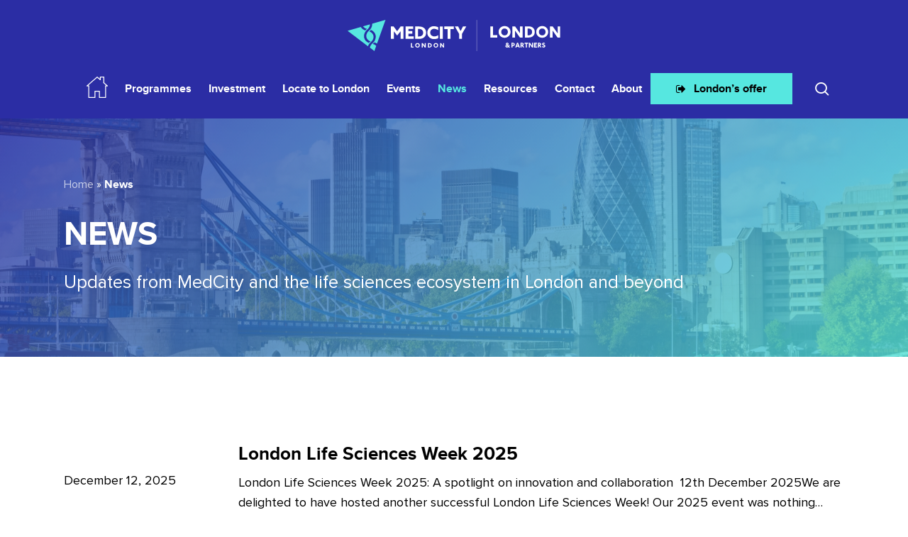

--- FILE ---
content_type: text/html; charset=UTF-8
request_url: https://www.medcityhq.com/news/?tag=funding-space&category=case-study
body_size: 37223
content:
<!doctype html>
<html lang="en-US" class="no-js">
<head>
	<meta charset="UTF-8">
	<meta name="viewport" content="width=device-width, initial-scale=1, maximum-scale=5" /><meta name='robots' content='index, follow, max-image-preview:large, max-snippet:-1, max-video-preview:-1' />

	<!-- This site is optimized with the Yoast SEO plugin v26.6 - https://yoast.com/wordpress/plugins/seo/ -->
	<title>News - MedCity</title>
	<meta name="description" content="Stay up to date with the latest news and insights from MedCity. Get breaking news, expert analysis, and updates on the life sciences sector in London." />
	<link rel="canonical" href="https://medcity.london/news/" />
	<meta property="og:locale" content="en_US" />
	<meta property="og:type" content="article" />
	<meta property="og:title" content="News - MedCity" />
	<meta property="og:description" content="Stay up to date with the latest news and insights from MedCity. Get breaking news, expert analysis, and updates on the life sciences sector in London." />
	<meta property="og:url" content="https://medcity.london/news/" />
	<meta property="og:site_name" content="MedCity" />
	<meta property="article:modified_time" content="2025-09-14T21:45:11+00:00" />
	<meta name="twitter:card" content="summary_large_image" />
	<meta name="twitter:site" content="@medcityhq" />
	<meta name="twitter:label1" content="Est. reading time" />
	<meta name="twitter:data1" content="1 minute" />
	<script type="application/ld+json" class="yoast-schema-graph">{"@context":"https://schema.org","@graph":[{"@type":"WebPage","@id":"https://medcity.london/news/","url":"https://medcity.london/news/","name":"News - MedCity","isPartOf":{"@id":"https://medcity.london/#website"},"datePublished":"2025-05-07T12:47:34+00:00","dateModified":"2025-09-14T21:45:11+00:00","description":"Stay up to date with the latest news and insights from MedCity. Get breaking news, expert analysis, and updates on the life sciences sector in London.","breadcrumb":{"@id":"https://medcity.london/news/#breadcrumb"},"inLanguage":"en-US","potentialAction":[{"@type":"ReadAction","target":["https://medcity.london/news/"]}]},{"@type":"BreadcrumbList","@id":"https://medcity.london/news/#breadcrumb","itemListElement":[{"@type":"ListItem","position":1,"name":"Home","item":"https://medcity.london/"},{"@type":"ListItem","position":2,"name":"News"}]},{"@type":"WebSite","@id":"https://medcity.london/#website","url":"https://medcity.london/","name":"MedCity","description":"Accelerating cutting-edge life science innovation in London","potentialAction":[{"@type":"SearchAction","target":{"@type":"EntryPoint","urlTemplate":"https://medcity.london/?s={search_term_string}"},"query-input":{"@type":"PropertyValueSpecification","valueRequired":true,"valueName":"search_term_string"}}],"inLanguage":"en-US"}]}</script>
	<!-- / Yoast SEO plugin. -->


<link rel='dns-prefetch' href='//medcity.london' />
<link rel='dns-prefetch' href='//www.googletagmanager.com' />
<link rel='dns-prefetch' href='//fonts.googleapis.com' />
<link rel="alternate" type="application/rss+xml" title="MedCity &raquo; Feed" href="https://medcity.london/feed/" />
<style id='wp-img-auto-sizes-contain-inline-css' type='text/css'>
img:is([sizes=auto i],[sizes^="auto," i]){contain-intrinsic-size:3000px 1500px}
/*# sourceURL=wp-img-auto-sizes-contain-inline-css */
</style>
<style id='wp-emoji-styles-inline-css' type='text/css'>

	img.wp-smiley, img.emoji {
		display: inline !important;
		border: none !important;
		box-shadow: none !important;
		height: 1em !important;
		width: 1em !important;
		margin: 0 0.07em !important;
		vertical-align: -0.1em !important;
		background: none !important;
		padding: 0 !important;
	}
/*# sourceURL=wp-emoji-styles-inline-css */
</style>
<style id='wp-block-library-inline-css' type='text/css'>
:root{--wp-block-synced-color:#7a00df;--wp-block-synced-color--rgb:122,0,223;--wp-bound-block-color:var(--wp-block-synced-color);--wp-editor-canvas-background:#ddd;--wp-admin-theme-color:#007cba;--wp-admin-theme-color--rgb:0,124,186;--wp-admin-theme-color-darker-10:#006ba1;--wp-admin-theme-color-darker-10--rgb:0,107,160.5;--wp-admin-theme-color-darker-20:#005a87;--wp-admin-theme-color-darker-20--rgb:0,90,135;--wp-admin-border-width-focus:2px}@media (min-resolution:192dpi){:root{--wp-admin-border-width-focus:1.5px}}.wp-element-button{cursor:pointer}:root .has-very-light-gray-background-color{background-color:#eee}:root .has-very-dark-gray-background-color{background-color:#313131}:root .has-very-light-gray-color{color:#eee}:root .has-very-dark-gray-color{color:#313131}:root .has-vivid-green-cyan-to-vivid-cyan-blue-gradient-background{background:linear-gradient(135deg,#00d084,#0693e3)}:root .has-purple-crush-gradient-background{background:linear-gradient(135deg,#34e2e4,#4721fb 50%,#ab1dfe)}:root .has-hazy-dawn-gradient-background{background:linear-gradient(135deg,#faaca8,#dad0ec)}:root .has-subdued-olive-gradient-background{background:linear-gradient(135deg,#fafae1,#67a671)}:root .has-atomic-cream-gradient-background{background:linear-gradient(135deg,#fdd79a,#004a59)}:root .has-nightshade-gradient-background{background:linear-gradient(135deg,#330968,#31cdcf)}:root .has-midnight-gradient-background{background:linear-gradient(135deg,#020381,#2874fc)}:root{--wp--preset--font-size--normal:16px;--wp--preset--font-size--huge:42px}.has-regular-font-size{font-size:1em}.has-larger-font-size{font-size:2.625em}.has-normal-font-size{font-size:var(--wp--preset--font-size--normal)}.has-huge-font-size{font-size:var(--wp--preset--font-size--huge)}.has-text-align-center{text-align:center}.has-text-align-left{text-align:left}.has-text-align-right{text-align:right}.has-fit-text{white-space:nowrap!important}#end-resizable-editor-section{display:none}.aligncenter{clear:both}.items-justified-left{justify-content:flex-start}.items-justified-center{justify-content:center}.items-justified-right{justify-content:flex-end}.items-justified-space-between{justify-content:space-between}.screen-reader-text{border:0;clip-path:inset(50%);height:1px;margin:-1px;overflow:hidden;padding:0;position:absolute;width:1px;word-wrap:normal!important}.screen-reader-text:focus{background-color:#ddd;clip-path:none;color:#444;display:block;font-size:1em;height:auto;left:5px;line-height:normal;padding:15px 23px 14px;text-decoration:none;top:5px;width:auto;z-index:100000}html :where(.has-border-color){border-style:solid}html :where([style*=border-top-color]){border-top-style:solid}html :where([style*=border-right-color]){border-right-style:solid}html :where([style*=border-bottom-color]){border-bottom-style:solid}html :where([style*=border-left-color]){border-left-style:solid}html :where([style*=border-width]){border-style:solid}html :where([style*=border-top-width]){border-top-style:solid}html :where([style*=border-right-width]){border-right-style:solid}html :where([style*=border-bottom-width]){border-bottom-style:solid}html :where([style*=border-left-width]){border-left-style:solid}html :where(img[class*=wp-image-]){height:auto;max-width:100%}:where(figure){margin:0 0 1em}html :where(.is-position-sticky){--wp-admin--admin-bar--position-offset:var(--wp-admin--admin-bar--height,0px)}@media screen and (max-width:600px){html :where(.is-position-sticky){--wp-admin--admin-bar--position-offset:0px}}

/*# sourceURL=wp-block-library-inline-css */
</style><style id='wp-block-heading-inline-css' type='text/css'>
h1:where(.wp-block-heading).has-background,h2:where(.wp-block-heading).has-background,h3:where(.wp-block-heading).has-background,h4:where(.wp-block-heading).has-background,h5:where(.wp-block-heading).has-background,h6:where(.wp-block-heading).has-background{padding:1.25em 2.375em}h1.has-text-align-left[style*=writing-mode]:where([style*=vertical-lr]),h1.has-text-align-right[style*=writing-mode]:where([style*=vertical-rl]),h2.has-text-align-left[style*=writing-mode]:where([style*=vertical-lr]),h2.has-text-align-right[style*=writing-mode]:where([style*=vertical-rl]),h3.has-text-align-left[style*=writing-mode]:where([style*=vertical-lr]),h3.has-text-align-right[style*=writing-mode]:where([style*=vertical-rl]),h4.has-text-align-left[style*=writing-mode]:where([style*=vertical-lr]),h4.has-text-align-right[style*=writing-mode]:where([style*=vertical-rl]),h5.has-text-align-left[style*=writing-mode]:where([style*=vertical-lr]),h5.has-text-align-right[style*=writing-mode]:where([style*=vertical-rl]),h6.has-text-align-left[style*=writing-mode]:where([style*=vertical-lr]),h6.has-text-align-right[style*=writing-mode]:where([style*=vertical-rl]){rotate:180deg}
/*# sourceURL=https://medcity.london/wp-includes/blocks/heading/style.min.css */
</style>
<style id='wp-block-paragraph-inline-css' type='text/css'>
.is-small-text{font-size:.875em}.is-regular-text{font-size:1em}.is-large-text{font-size:2.25em}.is-larger-text{font-size:3em}.has-drop-cap:not(:focus):first-letter{float:left;font-size:8.4em;font-style:normal;font-weight:100;line-height:.68;margin:.05em .1em 0 0;text-transform:uppercase}body.rtl .has-drop-cap:not(:focus):first-letter{float:none;margin-left:.1em}p.has-drop-cap.has-background{overflow:hidden}:root :where(p.has-background){padding:1.25em 2.375em}:where(p.has-text-color:not(.has-link-color)) a{color:inherit}p.has-text-align-left[style*="writing-mode:vertical-lr"],p.has-text-align-right[style*="writing-mode:vertical-rl"]{rotate:180deg}
/*# sourceURL=https://medcity.london/wp-includes/blocks/paragraph/style.min.css */
</style>
<style id='global-styles-inline-css' type='text/css'>
:root{--wp--preset--aspect-ratio--square: 1;--wp--preset--aspect-ratio--4-3: 4/3;--wp--preset--aspect-ratio--3-4: 3/4;--wp--preset--aspect-ratio--3-2: 3/2;--wp--preset--aspect-ratio--2-3: 2/3;--wp--preset--aspect-ratio--16-9: 16/9;--wp--preset--aspect-ratio--9-16: 9/16;--wp--preset--color--black: #000000;--wp--preset--color--cyan-bluish-gray: #abb8c3;--wp--preset--color--white: #ffffff;--wp--preset--color--pale-pink: #f78da7;--wp--preset--color--vivid-red: #cf2e2e;--wp--preset--color--luminous-vivid-orange: #ff6900;--wp--preset--color--luminous-vivid-amber: #fcb900;--wp--preset--color--light-green-cyan: #7bdcb5;--wp--preset--color--vivid-green-cyan: #00d084;--wp--preset--color--pale-cyan-blue: #8ed1fc;--wp--preset--color--vivid-cyan-blue: #0693e3;--wp--preset--color--vivid-purple: #9b51e0;--wp--preset--gradient--vivid-cyan-blue-to-vivid-purple: linear-gradient(135deg,rgb(6,147,227) 0%,rgb(155,81,224) 100%);--wp--preset--gradient--light-green-cyan-to-vivid-green-cyan: linear-gradient(135deg,rgb(122,220,180) 0%,rgb(0,208,130) 100%);--wp--preset--gradient--luminous-vivid-amber-to-luminous-vivid-orange: linear-gradient(135deg,rgb(252,185,0) 0%,rgb(255,105,0) 100%);--wp--preset--gradient--luminous-vivid-orange-to-vivid-red: linear-gradient(135deg,rgb(255,105,0) 0%,rgb(207,46,46) 100%);--wp--preset--gradient--very-light-gray-to-cyan-bluish-gray: linear-gradient(135deg,rgb(238,238,238) 0%,rgb(169,184,195) 100%);--wp--preset--gradient--cool-to-warm-spectrum: linear-gradient(135deg,rgb(74,234,220) 0%,rgb(151,120,209) 20%,rgb(207,42,186) 40%,rgb(238,44,130) 60%,rgb(251,105,98) 80%,rgb(254,248,76) 100%);--wp--preset--gradient--blush-light-purple: linear-gradient(135deg,rgb(255,206,236) 0%,rgb(152,150,240) 100%);--wp--preset--gradient--blush-bordeaux: linear-gradient(135deg,rgb(254,205,165) 0%,rgb(254,45,45) 50%,rgb(107,0,62) 100%);--wp--preset--gradient--luminous-dusk: linear-gradient(135deg,rgb(255,203,112) 0%,rgb(199,81,192) 50%,rgb(65,88,208) 100%);--wp--preset--gradient--pale-ocean: linear-gradient(135deg,rgb(255,245,203) 0%,rgb(182,227,212) 50%,rgb(51,167,181) 100%);--wp--preset--gradient--electric-grass: linear-gradient(135deg,rgb(202,248,128) 0%,rgb(113,206,126) 100%);--wp--preset--gradient--midnight: linear-gradient(135deg,rgb(2,3,129) 0%,rgb(40,116,252) 100%);--wp--preset--font-size--small: 13px;--wp--preset--font-size--medium: 20px;--wp--preset--font-size--large: 36px;--wp--preset--font-size--x-large: 42px;--wp--preset--font-family--proxima-nova: proxima-nova;--wp--preset--spacing--20: 0.44rem;--wp--preset--spacing--30: 0.67rem;--wp--preset--spacing--40: 1rem;--wp--preset--spacing--50: 1.5rem;--wp--preset--spacing--60: 2.25rem;--wp--preset--spacing--70: 3.38rem;--wp--preset--spacing--80: 5.06rem;--wp--preset--shadow--natural: 6px 6px 9px rgba(0, 0, 0, 0.2);--wp--preset--shadow--deep: 12px 12px 50px rgba(0, 0, 0, 0.4);--wp--preset--shadow--sharp: 6px 6px 0px rgba(0, 0, 0, 0.2);--wp--preset--shadow--outlined: 6px 6px 0px -3px rgb(255, 255, 255), 6px 6px rgb(0, 0, 0);--wp--preset--shadow--crisp: 6px 6px 0px rgb(0, 0, 0);}:root { --wp--style--global--content-size: 1300px;--wp--style--global--wide-size: 1300px; }:where(body) { margin: 0; }.wp-site-blocks > .alignleft { float: left; margin-right: 2em; }.wp-site-blocks > .alignright { float: right; margin-left: 2em; }.wp-site-blocks > .aligncenter { justify-content: center; margin-left: auto; margin-right: auto; }:where(.is-layout-flex){gap: 0.5em;}:where(.is-layout-grid){gap: 0.5em;}.is-layout-flow > .alignleft{float: left;margin-inline-start: 0;margin-inline-end: 2em;}.is-layout-flow > .alignright{float: right;margin-inline-start: 2em;margin-inline-end: 0;}.is-layout-flow > .aligncenter{margin-left: auto !important;margin-right: auto !important;}.is-layout-constrained > .alignleft{float: left;margin-inline-start: 0;margin-inline-end: 2em;}.is-layout-constrained > .alignright{float: right;margin-inline-start: 2em;margin-inline-end: 0;}.is-layout-constrained > .aligncenter{margin-left: auto !important;margin-right: auto !important;}.is-layout-constrained > :where(:not(.alignleft):not(.alignright):not(.alignfull)){max-width: var(--wp--style--global--content-size);margin-left: auto !important;margin-right: auto !important;}.is-layout-constrained > .alignwide{max-width: var(--wp--style--global--wide-size);}body .is-layout-flex{display: flex;}.is-layout-flex{flex-wrap: wrap;align-items: center;}.is-layout-flex > :is(*, div){margin: 0;}body .is-layout-grid{display: grid;}.is-layout-grid > :is(*, div){margin: 0;}body{padding-top: 0px;padding-right: 0px;padding-bottom: 0px;padding-left: 0px;}:root :where(.wp-element-button, .wp-block-button__link){background-color: #32373c;border-width: 0;color: #fff;font-family: inherit;font-size: inherit;font-style: inherit;font-weight: inherit;letter-spacing: inherit;line-height: inherit;padding-top: calc(0.667em + 2px);padding-right: calc(1.333em + 2px);padding-bottom: calc(0.667em + 2px);padding-left: calc(1.333em + 2px);text-decoration: none;text-transform: inherit;}.has-black-color{color: var(--wp--preset--color--black) !important;}.has-cyan-bluish-gray-color{color: var(--wp--preset--color--cyan-bluish-gray) !important;}.has-white-color{color: var(--wp--preset--color--white) !important;}.has-pale-pink-color{color: var(--wp--preset--color--pale-pink) !important;}.has-vivid-red-color{color: var(--wp--preset--color--vivid-red) !important;}.has-luminous-vivid-orange-color{color: var(--wp--preset--color--luminous-vivid-orange) !important;}.has-luminous-vivid-amber-color{color: var(--wp--preset--color--luminous-vivid-amber) !important;}.has-light-green-cyan-color{color: var(--wp--preset--color--light-green-cyan) !important;}.has-vivid-green-cyan-color{color: var(--wp--preset--color--vivid-green-cyan) !important;}.has-pale-cyan-blue-color{color: var(--wp--preset--color--pale-cyan-blue) !important;}.has-vivid-cyan-blue-color{color: var(--wp--preset--color--vivid-cyan-blue) !important;}.has-vivid-purple-color{color: var(--wp--preset--color--vivid-purple) !important;}.has-black-background-color{background-color: var(--wp--preset--color--black) !important;}.has-cyan-bluish-gray-background-color{background-color: var(--wp--preset--color--cyan-bluish-gray) !important;}.has-white-background-color{background-color: var(--wp--preset--color--white) !important;}.has-pale-pink-background-color{background-color: var(--wp--preset--color--pale-pink) !important;}.has-vivid-red-background-color{background-color: var(--wp--preset--color--vivid-red) !important;}.has-luminous-vivid-orange-background-color{background-color: var(--wp--preset--color--luminous-vivid-orange) !important;}.has-luminous-vivid-amber-background-color{background-color: var(--wp--preset--color--luminous-vivid-amber) !important;}.has-light-green-cyan-background-color{background-color: var(--wp--preset--color--light-green-cyan) !important;}.has-vivid-green-cyan-background-color{background-color: var(--wp--preset--color--vivid-green-cyan) !important;}.has-pale-cyan-blue-background-color{background-color: var(--wp--preset--color--pale-cyan-blue) !important;}.has-vivid-cyan-blue-background-color{background-color: var(--wp--preset--color--vivid-cyan-blue) !important;}.has-vivid-purple-background-color{background-color: var(--wp--preset--color--vivid-purple) !important;}.has-black-border-color{border-color: var(--wp--preset--color--black) !important;}.has-cyan-bluish-gray-border-color{border-color: var(--wp--preset--color--cyan-bluish-gray) !important;}.has-white-border-color{border-color: var(--wp--preset--color--white) !important;}.has-pale-pink-border-color{border-color: var(--wp--preset--color--pale-pink) !important;}.has-vivid-red-border-color{border-color: var(--wp--preset--color--vivid-red) !important;}.has-luminous-vivid-orange-border-color{border-color: var(--wp--preset--color--luminous-vivid-orange) !important;}.has-luminous-vivid-amber-border-color{border-color: var(--wp--preset--color--luminous-vivid-amber) !important;}.has-light-green-cyan-border-color{border-color: var(--wp--preset--color--light-green-cyan) !important;}.has-vivid-green-cyan-border-color{border-color: var(--wp--preset--color--vivid-green-cyan) !important;}.has-pale-cyan-blue-border-color{border-color: var(--wp--preset--color--pale-cyan-blue) !important;}.has-vivid-cyan-blue-border-color{border-color: var(--wp--preset--color--vivid-cyan-blue) !important;}.has-vivid-purple-border-color{border-color: var(--wp--preset--color--vivid-purple) !important;}.has-vivid-cyan-blue-to-vivid-purple-gradient-background{background: var(--wp--preset--gradient--vivid-cyan-blue-to-vivid-purple) !important;}.has-light-green-cyan-to-vivid-green-cyan-gradient-background{background: var(--wp--preset--gradient--light-green-cyan-to-vivid-green-cyan) !important;}.has-luminous-vivid-amber-to-luminous-vivid-orange-gradient-background{background: var(--wp--preset--gradient--luminous-vivid-amber-to-luminous-vivid-orange) !important;}.has-luminous-vivid-orange-to-vivid-red-gradient-background{background: var(--wp--preset--gradient--luminous-vivid-orange-to-vivid-red) !important;}.has-very-light-gray-to-cyan-bluish-gray-gradient-background{background: var(--wp--preset--gradient--very-light-gray-to-cyan-bluish-gray) !important;}.has-cool-to-warm-spectrum-gradient-background{background: var(--wp--preset--gradient--cool-to-warm-spectrum) !important;}.has-blush-light-purple-gradient-background{background: var(--wp--preset--gradient--blush-light-purple) !important;}.has-blush-bordeaux-gradient-background{background: var(--wp--preset--gradient--blush-bordeaux) !important;}.has-luminous-dusk-gradient-background{background: var(--wp--preset--gradient--luminous-dusk) !important;}.has-pale-ocean-gradient-background{background: var(--wp--preset--gradient--pale-ocean) !important;}.has-electric-grass-gradient-background{background: var(--wp--preset--gradient--electric-grass) !important;}.has-midnight-gradient-background{background: var(--wp--preset--gradient--midnight) !important;}.has-small-font-size{font-size: var(--wp--preset--font-size--small) !important;}.has-medium-font-size{font-size: var(--wp--preset--font-size--medium) !important;}.has-large-font-size{font-size: var(--wp--preset--font-size--large) !important;}.has-x-large-font-size{font-size: var(--wp--preset--font-size--x-large) !important;}.has-proxima-nova-font-family{font-family: var(--wp--preset--font-family--proxima-nova) !important;}
/*# sourceURL=global-styles-inline-css */
</style>

<link rel='stylesheet' id='contact-form-7-css' href='https://medcity.london/wp-content/plugins/contact-form-7/includes/css/styles.css?ver=6.1.4' type='text/css' media='all' />
<style id='contact-form-7-inline-css' type='text/css'>
.wpcf7 .wpcf7-recaptcha iframe {margin-bottom: 0;}.wpcf7 .wpcf7-recaptcha[data-align="center"] > div {margin: 0 auto;}.wpcf7 .wpcf7-recaptcha[data-align="right"] > div {margin: 0 0 0 auto;}
/*# sourceURL=contact-form-7-inline-css */
</style>
<link rel='stylesheet' id='uaf_client_css-css' href='https://medcity.london/wp-content/uploads/useanyfont/uaf.css?ver=1765987590' type='text/css' media='all' />
<link rel='stylesheet' id='wp-event-manager-frontend-css' href='https://medcity.london/wp-content/plugins/wp-event-manager/assets/css/frontend.min.css?ver=6.9' type='text/css' media='all' />
<link rel='stylesheet' id='wp-event-manager-jquery-ui-css-css' href='https://medcity.london/wp-content/plugins/wp-event-manager/assets/js/jquery-ui/jquery-ui.css?ver=6.9' type='text/css' media='all' />
<link rel='stylesheet' id='wp-event-manager-jquery-timepicker-css-css' href='https://medcity.london/wp-content/plugins/wp-event-manager/assets/js/jquery-timepicker/jquery.timepicker.min.css?ver=6.9' type='text/css' media='all' />
<link rel='stylesheet' id='wp-event-manager-grid-style-css' href='https://medcity.london/wp-content/plugins/wp-event-manager/assets/css/wpem-grid.min.css?ver=6.9' type='text/css' media='all' />
<link rel='stylesheet' id='wp-event-manager-font-style-css' href='https://medcity.london/wp-content/plugins/wp-event-manager/assets/fonts/style.css?ver=6.9' type='text/css' media='all' />
<link rel='stylesheet' id='font-awesome-css' href='https://medcity.london/wp-content/themes/salient/css/font-awesome-legacy.min.css?ver=4.7.1' type='text/css' media='all' />
<link rel='stylesheet' id='salient-grid-system-css' href='https://medcity.london/wp-content/themes/salient/css/build/grid-system.css?ver=17.2.0' type='text/css' media='all' />
<link rel='stylesheet' id='main-styles-css' href='https://medcity.london/wp-content/themes/salient/css/build/style.css?ver=17.2.0' type='text/css' media='all' />
<style id='main-styles-inline-css' type='text/css'>

		@font-face{
		     font-family:'Open Sans';
		     src:url('https://medcity.london/wp-content/themes/salient/css/fonts/OpenSans-Light.woff') format('woff');
		     font-weight:300;
		     font-style:normal; 
		}
		 @font-face{
		     font-family:'Open Sans';
		     src:url('https://medcity.london/wp-content/themes/salient/css/fonts/OpenSans-Regular.woff') format('woff');
		     font-weight:400;
		     font-style:normal; 
		}
		 @font-face{
		     font-family:'Open Sans';
		     src:url('https://medcity.london/wp-content/themes/salient/css/fonts/OpenSans-SemiBold.woff') format('woff');
		     font-weight:600;
		     font-style:normal; 
		}
		 @font-face{
		     font-family:'Open Sans';
		     src:url('https://medcity.london/wp-content/themes/salient/css/fonts/OpenSans-Bold.woff') format('woff');
		     font-weight:700;
		     font-style:normal; 
		}
html body[data-header-resize="1"] .container-wrap, 
			html body[data-header-format="left-header"][data-header-resize="0"] .container-wrap, 
			html body[data-header-resize="0"] .container-wrap, 
			body[data-header-format="left-header"][data-header-resize="0"] .container-wrap { 
				padding-top: 0; 
			} 
			.main-content > .row > #breadcrumbs.yoast { 
				padding: 20px 0; 
			}body[data-bg-header] .container-wrap { 
				padding-bottom: 0; 
			} 
			#pagination { 
				margin-bottom: 40px; 
			}
/*# sourceURL=main-styles-inline-css */
</style>
<link rel='stylesheet' id='nectar-header-layout-centered-menu-under-logo-css' href='https://medcity.london/wp-content/themes/salient/css/build/header/header-layout-centered-menu-under-logo.css?ver=17.2.0' type='text/css' media='all' />
<link rel='stylesheet' id='nectar-element-post-grid-css' href='https://medcity.london/wp-content/themes/salient/css/build/elements/element-post-grid.css?ver=17.2.0' type='text/css' media='all' />
<link rel='stylesheet' id='nectar-cf7-css' href='https://medcity.london/wp-content/themes/salient/css/build/third-party/cf7.css?ver=17.2.0' type='text/css' media='all' />
<link rel='stylesheet' id='nectar-brands-css' href='https://medcity.london/wp-content/themes/salient/css/nectar-brands.css?ver=17.2.0' type='text/css' media='all' />
<link rel='stylesheet' id='responsive-css' href='https://medcity.london/wp-content/themes/salient/css/build/responsive.css?ver=17.2.0' type='text/css' media='all' />
<link rel='stylesheet' id='select2-css' href='https://medcity.london/wp-content/themes/salient/css/build/plugins/select2.css?ver=4.0.1' type='text/css' media='all' />
<link rel='stylesheet' id='skin-material-css' href='https://medcity.london/wp-content/themes/salient/css/build/skin-material.css?ver=17.2.0' type='text/css' media='all' />
<link rel='stylesheet' id='salient-wp-menu-dynamic-css' href='https://medcity.london/wp-content/uploads/salient/menu-dynamic.css?ver=64031' type='text/css' media='all' />
<link rel='stylesheet' id='nectar-widget-posts-css' href='https://medcity.london/wp-content/themes/salient/css/build/elements/widget-nectar-posts.css?ver=17.2.0' type='text/css' media='all' />
<link rel='stylesheet' id='js_composer_front-css' href='https://medcity.london/wp-content/themes/salient/css/build/plugins/js_composer.css?ver=17.2.0' type='text/css' media='all' />
<link rel='stylesheet' id='js_composer_custom_css-css' href='//medcity.london/wp-content/uploads/js_composer/custom.css?ver=7.8.2' type='text/css' media='all' />
<link rel='stylesheet' id='dynamic-css-css' href='https://medcity.london/wp-content/themes/salient/css/salient-dynamic-styles.css?ver=70091' type='text/css' media='all' />
<style id='dynamic-css-inline-css' type='text/css'>
@media only screen and (min-width:1000px){body #ajax-content-wrap.no-scroll{min-height:calc(100vh - 140px);height:calc(100vh - 140px)!important;}}@media only screen and (min-width:1000px){#page-header-wrap.fullscreen-header,#page-header-wrap.fullscreen-header #page-header-bg,html:not(.nectar-box-roll-loaded) .nectar-box-roll > #page-header-bg.fullscreen-header,.nectar_fullscreen_zoom_recent_projects,#nectar_fullscreen_rows:not(.afterLoaded) > div{height:calc(100vh - 139px);}.wpb_row.vc_row-o-full-height.top-level,.wpb_row.vc_row-o-full-height.top-level > .col.span_12{min-height:calc(100vh - 139px);}html:not(.nectar-box-roll-loaded) .nectar-box-roll > #page-header-bg.fullscreen-header{top:140px;}.nectar-slider-wrap[data-fullscreen="true"]:not(.loaded),.nectar-slider-wrap[data-fullscreen="true"]:not(.loaded) .swiper-container{height:calc(100vh - 138px)!important;}.admin-bar .nectar-slider-wrap[data-fullscreen="true"]:not(.loaded),.admin-bar .nectar-slider-wrap[data-fullscreen="true"]:not(.loaded) .swiper-container{height:calc(100vh - 138px - 32px)!important;}}.admin-bar[class*="page-template-template-no-header"] .wpb_row.vc_row-o-full-height.top-level,.admin-bar[class*="page-template-template-no-header"] .wpb_row.vc_row-o-full-height.top-level > .col.span_12{min-height:calc(100vh - 32px);}body[class*="page-template-template-no-header"] .wpb_row.vc_row-o-full-height.top-level,body[class*="page-template-template-no-header"] .wpb_row.vc_row-o-full-height.top-level > .col.span_12{min-height:100vh;}@media only screen and (max-width:999px){.using-mobile-browser #nectar_fullscreen_rows:not(.afterLoaded):not([data-mobile-disable="on"]) > div{height:calc(100vh - 116px);}.using-mobile-browser .wpb_row.vc_row-o-full-height.top-level,.using-mobile-browser .wpb_row.vc_row-o-full-height.top-level > .col.span_12,[data-permanent-transparent="1"].using-mobile-browser .wpb_row.vc_row-o-full-height.top-level,[data-permanent-transparent="1"].using-mobile-browser .wpb_row.vc_row-o-full-height.top-level > .col.span_12{min-height:calc(100vh - 116px);}html:not(.nectar-box-roll-loaded) .nectar-box-roll > #page-header-bg.fullscreen-header,.nectar_fullscreen_zoom_recent_projects,.nectar-slider-wrap[data-fullscreen="true"]:not(.loaded),.nectar-slider-wrap[data-fullscreen="true"]:not(.loaded) .swiper-container,#nectar_fullscreen_rows:not(.afterLoaded):not([data-mobile-disable="on"]) > div{height:calc(100vh - 63px);}.wpb_row.vc_row-o-full-height.top-level,.wpb_row.vc_row-o-full-height.top-level > .col.span_12{min-height:calc(100vh - 63px);}body[data-transparent-header="false"] #ajax-content-wrap.no-scroll{min-height:calc(100vh - 63px);height:calc(100vh - 63px);}}#nectar_fullscreen_rows{background-color:transparent;}#ajax-content-wrap .vc_row.bottom_margin_0px{margin-bottom:0;}body[data-aie] .col[data-padding-pos="right"] > .vc_column-inner,body #ajax-content-wrap .col[data-padding-pos="right"] > .vc_column-inner,#ajax-content-wrap .col[data-padding-pos="right"] > .n-sticky > .vc_column-inner{padding-left:0;padding-top:0;padding-bottom:0}@media only screen,print{.wpb_column.top_padding_desktop_6pct > .vc_column-inner{padding-top:6%;}.wpb_column.right_padding_desktop_6pct > .vc_column-inner{padding-right:6%;}.wpb_column.bottom_padding_desktop_6pct > .vc_column-inner{padding-bottom:6%;}.wpb_column.left_padding_desktop_6pct > .vc_column-inner{padding-left:6%;}}@media only screen,print{.wpb_column.top_padding_desktop_6pct > .n-sticky > .vc_column-inner{padding-top:6%;}.wpb_column.right_padding_desktop_6pct > .n-sticky > .vc_column-inner{padding-right:6%;}.wpb_column.bottom_padding_desktop_6pct > .n-sticky > .vc_column-inner{padding-bottom:6%;}.wpb_column.left_padding_desktop_6pct > .n-sticky > .vc_column-inner{padding-left:6%;}}.wpb_column[data-border-radius="15px"],.wpb_column[data-border-radius="15px"] > .vc_column-inner,.wpb_column[data-border-radius="15px"] > .vc_column-inner > .column-link,.wpb_column[data-border-radius="15px"] > .vc_column-inner > .column-bg-overlay-wrap,.wpb_column[data-border-radius="15px"] > .vc_column-inner > .column-image-bg-wrap[data-bg-animation="zoom-out-reveal"],.wpb_column[data-border-radius="15px"] > .vc_column-inner > .column-image-bg-wrap .column-image-bg,.wpb_column[data-border-radius="15px"] > .vc_column-inner > .column-image-bg-wrap[data-n-parallax-bg="true"],.wpb_column[data-border-radius="15px"] > .n-sticky > .vc_column-inner,.wpb_column[data-border-radius="15px"] > .n-sticky > .vc_column-inner > .column-bg-overlay-wrap{border-radius:15px;}.nectar-post-grid[data-border-radius="none"][data-text-layout="all_bottom_left_shadow"] .nectar-post-grid-item:before,.nectar-post-grid[data-border-radius="none"] .nectar-post-grid-item .inner,.nectar-post-grid[data-border-radius="none"] .bg-overlay{border-radius:0;}@media only screen and (max-width:690px){.vc_col-xs-4 .nectar-post-grid .nectar-post-grid-item .meta-excerpt,.vc_col-xs-6 .nectar-post-grid .nectar-post-grid-item .meta-excerpt{font-size:12px;}.nectar-post-grid .nectar-post-grid-item .content .post-heading,.nectar-post-grid-wrap:not([data-style=content_overlaid]) .nectar-post-grid-item .content .meta-excerpt{max-width:100%;}}.nectar-post-grid-item .bg-overlay[data-opacity="0.3"]{opacity:0.3;}.nectar-post-grid-item:hover .bg-overlay[data-hover-opacity="0.4"]{opacity:0.4;}.nectar-post-grid-wrap[data-style="vertical_list"] .nectar-post-grid[data-grid-spacing="40px"] .nectar-post-grid-item .content{padding:40px 0;}.nectar-post-grid.vert_list_counter .item-main:before{margin-right:40px;}.nectar-post-grid-wrap[data-style="vertical_list"] .nectar-post-grid > div:not(:last-child):after{position:absolute;left:0;bottom:0;width:100%;height:1px;content:"";display:block;transition:transform 1s ease;transform-origin:left;background-color:rgba(0,0,0,0.15);}.nectar-post-grid-wrap[data-style="vertical_list"] .nectar-post-grid-item .content .item-main{display:flex;flex-direction:column;}.nectar-post-grid-wrap[data-style="vertical_list"] .item-main .post-heading-wrap{flex:1;}#ajax-content-wrap .nectar-post-grid-wrap[data-style="vertical_list"] .inner{overflow:hidden;}.nectar-post-grid-wrap[data-style="vertical_list"] .nectar-post-grid .nectar-post-grid-item .post-heading,.nectar-post-grid-wrap[data-style="vertical_list"] .nectar-post-grid .nectar-post-grid-item .item-meta-extra,.nectar-post-grid-wrap[data-style="vertical_list"] .nectar-post-grid .nectar-post-grid-item .meta-excerpt{max-width:100%;width:100%;}.nectar-post-grid-wrap[data-style="vertical_list"] .item-main .meta-date,.nectar-post-grid-wrap[data-style="vertical_list"] .item-main .nectar-post-grid-item__meta-wrap{margin-top:0;}@media only screen and (max-width:999px){.nectar-post-grid-wrap[data-style="vertical_list"] .nectar-post-grid-item .item-main > *{margin:5px 0;}#ajax-content-wrap .nectar-post-grid-wrap[data-style="vertical_list"] .nectar-post-grid .nectar-post-grid-item .content{padding-left:0;padding-right:0;}}@media only screen and (min-width:1000px){.nectar-post-grid-wrap[data-style="vertical_list"] .nectar-post-grid-item .content .item-main{flex-direction:row;}.nectar-post-grid-wrap[data-style="vertical_list"] .item-main .meta-date,.nectar-post-grid-wrap[data-style="vertical_list"] .item-main .nectar-post-grid-item__meta-wrap{padding-right:8%;min-width:22%;}.nectar-post-grid-wrap[data-style="vertical_list"] .item-main .nectar-post-grid-item__meta-wrap .meta-date{padding-right:0;min-width:none;}.nectar-post-grid-wrap[data-style="vertical_list"] .item-main .nectar-link-underline{margin-left:auto;padding-left:8%;}.nectar-post-grid-wrap[data-style="vertical_list"] .item-main .nectar-link-underline span{padding:2px 0;}}@media only screen and (min-width:1000px){.vert_list_hover_effect_slight_move .item-main:before,.vert_list_hover_effect_slight_move .item-main .post-heading-wrap{transition:transform 0.35s ease,color .45s cubic-bezier(.15,.75,.5,1) 0s,border-color .45s cubic-bezier(.15,.75,.5,1) 0s!important;}.vert_list_hover_effect_slight_move .nectar-post-grid-item:hover .item-main:before,.vert_list_hover_effect_slight_move .nectar-post-grid-item:hover .item-main .post-heading-wrap{transform:translateX(25px);}.nectar-post-grid-item .nectar-link-underline span{background-image:linear-gradient(to right,#000 0,#000 100%);}}.spacing-40px .load-more-wrap{margin-top:0;}@media only screen and (min-width:1000px){.spacing-40px .nectar-post-grid-filters{padding-bottom:0;padding-top:40px;}.full-width-content .span_12 .spacing-40px .nectar-post-grid-filters{padding-top:80px;}}@media only screen and (max-width:999px){.spacing-40px .nectar-post-grid-filters{padding-bottom:0;}}.nectar-post-grid[data-grid-item-height="30vh"] .nectar-post-grid-item{min-height:30vh;}.nectar-post-grid-wrap[data-style="content_under_image"] [data-grid-item-height="30vh"] .nectar-post-grid-item-bg{height:30vh;}#ajax-content-wrap .nectar-post-grid[data-columns="1"] > .nectar-post-grid-item:nth-child(1){margin-top:0;}#ajax-content-wrap .nectar-post-grid[data-columns="1"] > .nectar-post-grid-item:last-child{margin-bottom:0;}.wpb_row.full-width-content .vc_col-sm-12 .nectar-post-grid[data-grid-spacing="40px"]{margin:40px;}@media only screen and (min-width:1000px){body[data-body-border="1"] .wpb_row.full-width-content .vc_col-sm-12 .nectar-post-grid[data-grid-spacing="40px"]{margin:40px -39px;}}.nectar-post-grid[data-grid-spacing="40px"]{margin-left:-40px;margin-right:-40px;}.nectar-post-grid[data-grid-spacing="40px"] .nectar-post-grid-item{margin:40px;}@media only screen and (max-width:690px){.nectar-post-grid[data-grid-spacing="40px"] .nectar-post-grid-item,.wpb_row.full-width-content .vc_col-sm-12 .nectar-post-grid[data-grid-spacing="40px"]{margin:20px;}}.nectar-post-grid[data-columns="4"][data-grid-spacing="40px"] .nectar-post-grid-item{width:calc(25% - 80px);}.nectar-post-grid[data-columns="3"][data-grid-spacing="40px"] .nectar-post-grid-item{width:calc(33.32% - 80px);}.nectar-post-grid[data-columns="2"][data-grid-spacing="40px"] .nectar-post-grid-item{width:calc(50% - 80px);}.nectar-post-grid-wrap[data-style="content_under_image"] .nectar-post-grid:not([data-card="yes"]) .nectar-post-grid-item .content{padding-bottom:0;}@media only screen and (max-width:999px) and (min-width:691px){body .nectar-post-grid[data-columns][data-grid-spacing="40px"]:not([data-columns="1"]):not([data-masonry="yes"]) .nectar-post-grid-item{width:calc(50% - 80px);}}.nectar-post-grid-wrap .category-position-overlaid .nectar-post-grid-item .content{position:static!important;}.nectar-post-grid-wrap .category-position-overlaid .nectar-post-grid-item .meta-category{position:absolute;width:calc(100% - 40px);z-index:100;top:20px;left:20px;}.category-position-before-title.nectar-post-grid .nectar-post-grid-item .item-meta-extra{margin-top:0;}.category-position-before-title .item-main > .nectar-post-grid-item__meta-wrap:not(:empty){margin-top:10px;}.nectar-split-heading .heading-line{display:block;overflow:hidden;position:relative}.nectar-split-heading .heading-line >div{display:block;transform:translateY(200%);-webkit-transform:translateY(200%)}.nectar-split-heading h1{margin-bottom:0}.centered-text .nectar-split-heading[data-animation-type="line-reveal-by-space"] h1,.centered-text .nectar-split-heading[data-animation-type="line-reveal-by-space"] h2,.centered-text .nectar-split-heading[data-animation-type="line-reveal-by-space"] h3,.centered-text .nectar-split-heading[data-animation-type="line-reveal-by-space"] h4{margin:0 auto;}.nectar-split-heading[data-animation-type="line-reveal-by-space"]:not(.markup-generated){opacity:0;}.nectar-split-heading[data-animation-type="line-reveal-by-space"]:not(.markup-generated).animated-in{opacity:1;}@media only screen and (max-width:999px){.nectar-split-heading[data-m-rm-animation="true"]{opacity:1!important;}}.nectar-split-heading[data-animation-type="line-reveal-by-space"] > * > span{position:relative;display:inline-block;overflow:hidden;}.nectar-split-heading[data-animation-type="line-reveal-by-space"] span{vertical-align:bottom;}.nectar-split-heading[data-animation-type="line-reveal-by-space"] span{line-height:1.2;}@media only screen and (min-width:1000px){.nectar-split-heading[data-animation-type="line-reveal-by-space"]:not(.markup-generated) > *{line-height:1.2;}}@media only screen and (max-width:999px){.nectar-split-heading[data-animation-type="line-reveal-by-space"]:not([data-m-rm-animation="true"]):not(.markup-generated) > *{line-height:1.2;}}.nectar-split-heading[data-animation-type="line-reveal-by-space"][data-stagger="true"]:not([data-text-effect*="letter-reveal"]) span .inner{transition:transform 1.2s cubic-bezier(0.25,1,0.5,1),opacity 1.2s cubic-bezier(0.25,1,0.5,1);}.nectar-split-heading[data-animation-type="line-reveal-by-space"] span .inner{position:relative;display:inline-block;-webkit-transform:translateY(1.3em);transform:translateY(1.3em);}.nectar-split-heading[data-animation-type="line-reveal-by-space"] span .inner.animated{-webkit-transform:none;transform:none;opacity:1;}.nectar-split-heading[data-animation-type="line-reveal-by-space"][data-align="left"]{display:flex;justify-content:flex-start;}.nectar-split-heading[data-animation-type="line-reveal-by-space"][data-align="center"]{display:flex;justify-content:center;}.nectar-split-heading[data-animation-type="line-reveal-by-space"][data-align="right"]{display:flex;justify-content:flex-end;}@media only screen and (max-width:999px){.nectar-split-heading[data-animation-type="line-reveal-by-space"][data-m-align="left"]{display:flex;justify-content:flex-start;}.nectar-split-heading[data-animation-type="line-reveal-by-space"][data-m-align="center"]{display:flex;justify-content:center;}.nectar-split-heading[data-animation-type="line-reveal-by-space"][data-m-align="right"]{display:flex;justify-content:flex-end;}}.nectar-split-heading.text_direction_ltr{direction:ltr;}@media only screen and (min-width:1000px){.nectar-split-heading[data-custom-font-size="true"] h1,.nectar-split-heading[data-custom-font-size="true"] h2,.row .nectar-split-heading[data-custom-font-size="true"] h3,.row .nectar-split-heading[data-custom-font-size="true"] h4,.row .nectar-split-heading[data-custom-font-size="true"] h5,.row .nectar-split-heading[data-custom-font-size="true"] h6,.row .nectar-split-heading[data-custom-font-size="true"] i{font-size:inherit;line-height:inherit;}}.nectar-split-heading.font_line_height_2-5{line-height:2.5!important;}.nectar-split-heading.font_line_height_2-5 *{line-height:2.5!important;}@media only screen,print{#ajax-content-wrap .font_size_80px.nectar-split-heading,.font_size_80px.nectar-split-heading{font-size:80px!important;}}@media only screen,print{#ajax-content-wrap .font_size_80px.nectar-split-heading,.font_size_80px.nectar-split-heading,#header-outer .font_size_80px.nectar-split-heading{font-size:80px!important;}}#ajax-content-wrap .font_line_height_2-5.nectar-split-heading,body .font_line_height_2-5.nectar-split-heading{line-height:2.5;}@media only screen and (max-width:690px){body .vc_row.top_padding_phone_10pct{padding-top:10%!important;}}@media only screen and (max-width:690px){body .vc_row.bottom_padding_phone_10pct{padding-bottom:10%!important;}}.screen-reader-text,.nectar-skip-to-content:not(:focus){border:0;clip:rect(1px,1px,1px,1px);clip-path:inset(50%);height:1px;margin:-1px;overflow:hidden;padding:0;position:absolute!important;width:1px;word-wrap:normal!important;}.row .col img:not([srcset]){width:auto;}.row .col img.img-with-animation.nectar-lazy:not([srcset]){width:100%;}
/*--------
EXCLUDE NEWSLETTER FORM FROM BELOW PAGES
------------------------------------*/
.page-id-6039 .nectar-global-section.nectar_hook_global_section_after_content,
.page-id-6561 .nectar-global-section.nectar_hook_global_section_after_content,
.page-id-6575 .nectar-global-section.nectar_hook_global_section_after_content {
  display: none !important;
}


/*--------
PROXIMA-NOVA
------------------------------------*/
@font-face {
  font-display: swap;
  font-family: proxima-nova;
  font-style: normal;
  font-weight: 400;
  src: local(""),
       url(https://cdn.londonandpartners.com/webui/landp/fonts/ProximaNova-Regular.woff2) format("woff2"),
       url(https://cdn.londonandpartners.com/webui/landp/fonts/ProximaNova-Regular.woff) format("woff");
}
@font-face {
  font-display: swap;
  font-family: proxima-nova;
  font-style: normal;
  font-weight: 700;
  src: local(""),
       url(https://cdn.londonandpartners.com/webui/landp/fonts/ProximaNova-Bold.woff2) format("woff2"),
       url(https://cdn.londonandpartners.com/webui/landp/fonts/ProximaNova-Bold.woff) format("woff");
}
@font-face {
  font-display: swap;
  font-family: proxima-nova;
  font-style: normal;
  font-weight: 800;
  src: local(""),
       url(https://cdn.londonandpartners.com/webui/landp/fonts/ProximaNova-ExtraBold.woff2) format("woff2"),
       url(https://cdn.londonandpartners.com/webui/landp/fonts/ProximaNova-ExtraBold.woff) format("woff");
}

.featured-media-under-header { display: none !important; }


/* =========================
TYPOGRAPHY (fluid with clamp) — UPDATED
========================= */
.hero{ font-size: clamp(40px, 6vw, 72px); line-height: 1.15; }
.hero-subtitle{ font-size: clamp(18px, 2vw, 26px); line-height: 1.4; }
.breadcrumb{ font-size: 16px; }
.lead{ font-size: clamp(20px, 2vw, 22px); line-height: 1.6; }

.section-heading{
  font-size: clamp(28px, 3vw, 36px);
  line-height: 1.5;
  font-weight: 700;
  color: #fff;
  margin: 0 0 2em;
  text-align: left;
  position: relative;
}
.section-heading::after{
  content: "";
  display: block;
  width: 60px;
  height: 4px;
  background: #2b2da4;
  margin-top: .4em;
  border-radius: 2px;
}

.subheading{
  font-size: clamp(20px, 2.2vw, 24px);
  line-height: 1.4;
  font-weight: 600;
  color: #0f2030;
  margin: 1.5em 0 .75em;
  text-align: left;
  position: relative;
}

.milestone{ text-align: center; margin: 1.5em 0; }
.milestone .number,
.milestone .number .symbol{
  font-size: clamp(48px, 5vw, 52px) !important;
  font-weight: 800;
  line-height: 1.1;
  color: #2b2da4;
  display: block;
  margin-bottom: .25em;
}
.milestone-label{
  font-size: clamp(15px, 1.8vw, 18px);
  font-weight: 500;
  color: #333;
  line-height: 1.4;
  display: block;
  opacity: .85;
}

/*--------------#
     MENU
     ----------------------------*/
     
     /* Default nav colour (and kill :visited in header) */
#header-outer #top nav ul.sf-menu > li > a,
#header-outer #top nav ul.sf-menu > li > a > span,
#header-outer #top nav ul.sf-menu > li > a:visited,
#header-outer #top nav ul.sf-menu > li > a:visited > span {
  color: #fff !important;  /* your regular menu colour */
}

/* DO NOT treat ancestors/parents as active */
#header-outer #top nav ul.sf-menu > li.current-menu-ancestor > a,
#header-outer #top nav ul.sf-menu > li.current-menu-ancestor > a > span,
#header-outer #top nav ul.sf-menu > li.current_page_parent > a,
#header-outer #top nav ul.sf-menu > li.current_page_parent > a > span,
#header-outer #top nav ul.sf-menu > li.current_page_ancestor > a,
#header-outer #top nav ul.sf-menu > li.current_page_ancestor > a > span {
  color: #fff !important;
}

/* Only the exact current item is turquoise */
#header-outer #top nav ul.sf-menu > li.current-menu-item > a,
#header-outer #top nav ul.sf-menu > li.current-menu-item > a > span,
#header-outer #top nav ul.sf-menu > li.current_page_item > a,
#header-outer #top nav ul.sf-menu > li.current_page_item > a > span {
  color: #56e7e0 !important;  /* turquoise */
}


/* mobile menu bar fixes */

@media screen and (max-width: 750px){
    
    .mobile-icon .label {
        font-size: 0 !important;
    }
    
    #logo {
        width: 190px !important;
    }
    
    .mobile-only-logo {
        max-width: 100% !important;
    }
    
}



/*---------
IMAGE SIZING
------------------------------------*/
.img-16x9{ aspect-ratio: 16/9; width: 100%; max-height: 300px; object-fit: cover; display: block; }
.img-16x9-contain{ aspect-ratio: 16/9; width: 100%; height: auto; object-fit: contain; background: #000; }

/* Force equal height for the three programme images */
.programme-equal-img {
  height: 175px !important;   /* pick a consistent size */
  width: 100% !important;
  object-fit: cover !important;
  display: block;
}

/* --------
LAB PROVIDERS WIDGET
------------------------------------ */
.lab-providers-grid .nectar-post-grid-item .nectar-post-grid-link,
.lab-providers-grid .nectar-post-grid-item .bg-wrap-link,
.lab-providers-grid .nectar-post-grid-item .meta-category a,
.lab-providers-grid .nectar-post-grid-item .post-heading a,
.lab-providers-grid .nectar-post-grid-item .title a,
.lab-providers-grid .nectar-post-grid-item .entry-title a{
  pointer-events: none !important; cursor: default !important;
}
.lab-providers-grid .nectar-post-grid-item .post-heading{ font-size: 22px !important; line-height: 1.3; }
.lab-providers-grid .nectar-post-grid-item,
.lab-providers-grid .nectar-post-grid-item:hover{
  transform: none !important; box-shadow: none !important; transition: none !important;
}
.lab-providers-grid .nectar-post-grid-item .img-link,
.lab-providers-grid .nectar-post-grid-item .meta-category a,
.lab-providers-grid .nectar-post-grid-item .post-heading a,
.lab-providers-grid .nectar-post-grid-item .title a,
.lab-providers-grid .nectar-post-grid-item .entry-title a{
  pointer-events: none !important; cursor: default !important;
}
.lab-providers-grid .nectar-post-grid-item .content .item-main{ pointer-events: auto !important; }
.lab-providers-grid .nectar-post-grid-item .post-heading a{ color: inherit !important; text-decoration: none !important; }
.lab-providers-grid .lab-website{
  color: #0073e6 !important; font-weight: 600; text-decoration: none;
  display: inline-flex; align-items: center; gap: .35em; line-height: 1.3;
}
.lab-providers-grid .lab-website:hover{ color: #005bb5 !important; text-decoration: underline; }
.lab-providers-grid .lab-website::after{ content: "→"; transform: translateX(0); transition: transform .2s ease; }
.lab-providers-grid .lab-website:hover::after{ transform: translateX(2px); }
.lab-providers-grid .nectar-post-grid-item .content p,
.lab-providers-grid .nectar-post-grid-item .content span.nectar-post-grid-item__custom-field{
  margin: .1em 0 !important; line-height: 1.3;
}
.lab-providers-grid .nectar-post-grid-item__custom-fields{ display: block !important; margin-top: 4px !important; }
.lab-providers-grid .nectar-post-grid-item__custom-field[data-key="location"]:not(:empty)::before{ content: "Location: "; font-weight: 600; }
.lab-providers-grid .nectar-post-grid-item__custom-field[data-key="available_space"]:not(:empty)::before{ content: "Available space: "; font-weight: 600; }
.lab-providers-grid .nectar-post-grid-item__custom-field[data-key="lab_provider"]:not(:empty)::before{ content: "Lab provider: "; font-weight: 600; }
.lab-providers-grid .nectar-post-grid-item__custom-field[data-key="website"]::before{ content: "Website: "; font-weight: 600; }
.lab-providers-grid [data-key="website"]{ margin-top: .5rem !important; }


/* --------
RESOURCES WIDGET (Salient Post Grid)
------------------------------------ */
.resources-grid .nectar-post-grid-item{
  padding: 18px; border-radius: 0px;
  transition: background .3s ease, color .3s ease, transform .25s ease, box-shadow .25s ease;
  position: relative;
}
/* Disable Salient's overlay link just for Resources cards */
.resources-grid .nectar-post-grid-link{ pointer-events: auto !important; z-index: 0 !important; }

/* Ensure "Download report" is always above overlay links */
.resources-grid a.resource-download.js-force-top{
  position: relative; z-index: 99 !important; pointer-events: auto !important;
}

/* Focus outlines */
.resources-grid .nectar-post-grid-item .post-heading a:focus-visible,
.resources-grid .resource-download:focus-visible{
  outline: 2px solid #2b2da4; outline-offset: 2px;
}

/* Custom fields wrapper */
.resources-grid .nectar-post-grid-item__custom-fields{ display: block !important; margin-top: 4px !important; }

/* Hide WEBSITE field */
.resources-grid .nectar-post-grid-item__custom-field[data-key="website"],
.resources-grid [data-key="website_url"],
.resources-grid .lab-website{ display: none !important; }

/* Image crop & cap */
.resources-grid .nectar-post-grid-item .inner-wrap .nectar-post-grid-item-bg{
  aspect-ratio: 3 / 4; object-fit: cover; border-radius: 30px;
}
.resources-grid .nectar-post-grid-wrap[data-style="content_under_image"] .nectar-post-grid-item-bg-wrap{
  overflow: hidden; position: relative; height: 50px !important; max-height: 50px !important; 
}
.resources-grid .nectar-post-grid-wrap[data-style="content_under_image"] .nectar-post-grid-item-bg{
  height: 100% !important; width: 100% !important; object-fit: cover;
}

.nectar-post-grid-wrap[data-style="content_under_image"] .nectar-post-grid-item-bg-wrap {
    border-radius: 12px 12px 0 0 !important;
}

/* Card content */
.resources-grid .nectar-post-grid-item .content{
  background: #2b2da4 !important; color: #fff !important;
  padding: 18px; border-radius: 0px 0px 12px 12px; position: relative; z-index: 10;
}
.resources-grid .nectar-post-grid-item .content *{ color: inherit !important; background: transparent !important; }
.resources-grid .nectar-post-grid-item .content a{ color: #56e7e0 !important; }

/* Title (reserve 2 lines) */
.resources-grid .nectar-post-grid-item .post-heading{
  --title-lh: 1.15;
  min-height: calc(2 * var(--title-lh) * 1em + 3px);
  margin: 4px 0 8px;
}
.resources-grid .nectar-post-grid-item .post-heading a{
  display: -webkit-box; -webkit-box-orient: vertical; -webkit-line-clamp: 2;
  overflow: hidden; font-size: 22px !important; line-height: var(--title-lh);
  font-weight: 700; text-decoration: none;
}

/* Description (≈170 chars / 4 lines) */
.resources-grid .nectar-post-grid-item__custom-field[data-key="description"]{
  display: -webkit-box; -webkit-box-orient: vertical; -webkit-line-clamp: 4;
  overflow: hidden; line-height: 1.4;
  min-height: calc(4 * 1.4em); max-height: calc(4 * 1.4em);
  margin: .35rem 0 .5rem; font-size: 16px;
}

.resource-description,
.mc-card .excerpt,
.card-text {
  display: -webkit-box;
  -webkit-line-clamp: 2; /* number of lines before cut */
  -webkit-box-orient: vertical;
  overflow: hidden;
  text-overflow: ellipsis;
  white-space: normal;
}

.resources-grid .nectar-post-grid-item__custom-field[data-key="description"] *{
  font-size: inherit; line-height: inherit;
}

/* File / Download row */
.resources-grid .nectar-post-grid-item__custom-field[data-key="file"]{ display: block; margin-top: .9rem; }
.resources-grid .nectar-post-grid-item__custom-field[data-key="file"] a.resource-download{
  font-weight: 600; text-decoration: underline; color: #56e7e0 !important;
  cursor: pointer; position: relative; z-index: 9999; pointer-events: auto;
}
.resources-grid .nectar-post-grid-item__custom-field[data-key="file"] .nectar-post-grid-item__custom-field__label{ display: none; }
.resources-grid .nectar-post-grid-item__custom-field[data-key="file"] a.resource-download:hover{
  opacity: .9; text-decoration: none; border-bottom: 1px solid currentColor;
}

/* 1) Remove Salient's extra top padding under the sticky header on single resource pages */
body.single-resource .container-wrap {
  padding-top: 0 !important;
}

/* 2) Stop the first Gutenberg block from adding any top margin (no :where()) */
body.single-resource .entry-content > *:first-child,
body.single-resource .entry-content > .wp-block-group:first-child,
body.single-resource .entry-content > .wp-block-cover:first-child,
body.single-resource .entry-content > .wp-block-columns:first-child {
  margin-top: 0 !important;
}

/* 3) If a Spacer block is accidentally first, hide it */
body.single-resource .entry-content > .wp-block-spacer:first-child {
  display: none !important;
}

/* 4) Remove the header’s bottom border/shadow that looks like a gap */
body.single-resource #header-outer,
body.single-resource #header-secondary-outer {
  border-bottom: 0 !important;
  box-shadow: none !important;
}

/* A) Kill any top border/shadow Salient adds to the content wrapper */
body.single-resource #ajax-content-wrap,
body.single-resource .container-wrap {
  border-top: 0 !important;
  box-shadow: none !important;
}

/* B) Salient sometimes uses a pseudo-element for the divider */
body.single-resource #ajax-content-wrap::before,
body.single-resource .container-wrap::before {
  content: none !important;
  display: none !important;
  border: 0 !important;
  box-shadow: none !important;
}

/* C) Also ensure the header placeholders don’t draw a line */
body.single-resource #header-space,
body.single-resource #header-outer,
body.single-resource #header-secondary-outer {
  border-bottom: 0 !important;
  box-shadow: none !important;
}

/* D) (Last-resort safety) Nudge up by 1px if a device/retina rounding line persists */
body.single-resource .container-wrap { 
  margin-top: -1px !important; 
}

body.single-resource .entry-content > .wp-block-cover:first-child,
body.single-resource .entry-content > .wp-block-group:first-child {
  border-top: 0 !important;
  box-shadow: none !important;
}

/* Nudge the first hero up so it sits flush under the sticky header */
body.single-resource .entry-content > .wp-block-group.mc-hero:first-child,
body.single-resource .mc-hero .wp-block-cover.mc-hero-cover {
  margin-top: -3px !important;   /* try -2px; increase to -3px if 1px still shows */
  position: relative;             /* keep stacking context predictable */
  z-index: 1;                     /* stays below the header */
}

/* Ensure the header stays above the hero */
/*#header-outer,
#header-secondary-outer {
  z-index: 1000 !important;
}
*/

/* ===== Resources Landing Page Template===== */

/* 0) Scope */
body.single-resource { /* all rules below only affect single resource pages */ }

/* 1) Gradient overlay on the Gutenberg Cover like Resources
   - We replace the default dim span with a diagonal purple→teal gradient. */
body.single-resource .mc-hero-cover .wp-block-cover__background {
  /* Resources gradient */
  background: linear-gradient(135deg, rgba(43,45,164,0.95) 0%, rgba(86,231,224,0.75) 100%) !important;
  opacity: 1 !important;              /* ignore dimRatio opacity */
  mix-blend-mode: normal;              /* ensure consistent blending */
}

/* 2) Comfortable vertical breathing room for the hero content
   (pushes breadcrumb/title/summary down from the top edge) */
body.single-resource .mc-hero-cover .wp-block-cover__inner-container {
  padding-top: 88px;                   /* ~Resources visual */
  padding-bottom: 88px;
}
@media (max-width: 991.98px) {
  body.single-resource .mc-hero-cover .wp-block-cover__inner-container {
    padding-top: 56px;
    padding-bottom: 56px;
  }
}

/* 3) Breadcrumb (your [resource_hero_kicker]) — smaller & further down */
body.single-resource .mc-hero .mc-container > :first-child {
  margin-top: 0;                       /* reset */
  margin-bottom: 10px;
  opacity: 0.9;
  font-size: 14px;
  line-height: 1.4;
}

/* 4) Title stays bold but gains room above/below for readability */
body.single-resource .mc-hero-title {
  margin-top: 8px;
  margin-bottom: 10px;
}

/* 5) Increase spacing between hero elements so it feels less bunched */
body.single-resource .mc-hero .mc-container > * + * {
  margin-top: 14px;                    /* base gap between stacked items */
}
@media (min-width: 992px) {
  body.single-resource .mc-hero .mc-container > * + * {
    margin-top: 18px;
  }
}

/* 6) “Lab space” tag — thinner pill to match Resources */
body.single-resource .mc-hero [class*="badge"],
body.single-resource .mc-hero .resource-subject-badge,
body.single-resource .mc-hero .subject-badge,
body.single-resource .mc-hero .tag {
  display: inline-flex;
  align-items: center;
  gap: 6px;
  padding: 2px 10px;                   /* thinner */
  line-height: 1.4;
  font-size: 12px;
  letter-spacing: .02em;
  border-radius: 9999px;
  border: 1px solid rgba(255,255,255,.35);
  background: rgba(255,255,255,.08);
  color: #fff;
}

/* 7) CTA button breathing room (consistent with Resources) */
body.single-resource .mc-hero .mc-btn-touch {
  margin-top: 8px;
}

/* 8) Keep hero image edges clean (hide any stray borders) */
body.single-resource .mc-hero .wp-block-cover,
body.single-resource .mc-hero .wp-block-group.mc-hero {
  border: 0 !important;
  box-shadow: none !important;
}

/* ====== Key Takeaways (stacked layout – static, clean) ====== */
.takeaway-box {
  background: #fff;
  border-radius: 14px;
  box-shadow: 0 1px 0 rgba(16,24,40,.04), 0 1px 2px rgba(16,24,40,.06);
  padding: 2.5rem 2.5rem;
}

.resource-takeaways {
  list-style: none;
  margin: 0;
  padding: 0;
  display: grid;
  grid-template-columns: 1fr;
  gap: 2rem;
}

/* Each takeaway item */
.kta-li {
  margin: 0;
}

/* Subtitle (headline) */
.kta-li-title {
  display: block;
  font-weight: 600;
  font-size: 1.125rem;
  line-height: 1.4;
  margin-bottom: 0.5rem;
  color: #111827; /* Neutral, accessible dark */
}

/* Body text (description) */
.kta-li-body {
  display: block;
  color: #374151;
  font-size: 1rem;
  line-height: 1.6;
  max-width: 60ch;
}

/* Remove all bullets or pseudo elements */
.resource-takeaways li::before {
  content: none !important;
}

/* Desktop 3-column layout */
@media (min-width: 900px) {
  .resource-takeaways {
    grid-template-columns: repeat(3, 1fr);
    gap: 2rem 2.5rem;
  }
}

/* No hover effects — keep static */
.kta-li,
.kta-li * {
  transition: none !important;
  transform: none !important;
  box-shadow: none !important;
}

/* --- Refine spacing between "Download (PDF)" button and Key Takeaway box --- */

/* Give breathing room below the button row */
.mc-takeaways .mc-container:first-of-type {
  margin-bottom: 1.5rem; /* Adds ~24px space before white box */
}

/* Slight extra top padding inside the box for visual balance */
.takeaway-box {
  margin-top: 0.5rem; /* Gentle nudge down to balance alignment */
  background: #fff;
  border-radius: 14px;
  box-shadow: 0 1px 0 rgba(16,24,40,.04), 0 1px 2px rgba(16,24,40,.06);
  padding: 2.5rem 2.5rem;
}

/* Optional: on narrow screens, slightly reduce gap for compact stacking */
@media (max-width: 768px) {
  .mc-takeaways .mc-container:first-of-type {
    margin-bottom: 1rem;
  }
  .takeaway-box {
    padding: 2rem 1.75rem;
  }
}

/* Make Gutenberg containers (mc-container) use the SAME grid as Salient */
body.single-resource .mc-container {
  /* same max width as Salient's .container */
  max-width: var(--container-width);            /* e.g. 1500px */
  margin-left: auto;
  margin-right: auto;

  /* same side padding rhythm as Salient */
  padding-left: var(--container-padding);       /* usually 90px desktop */
  padding-right: var(--container-padding);
  width: 100%;
}

/* Use Salient’s responsive container padding at smaller breakpoints */
@media (max-width: 1000px) {
  body.single-resource .mc-container {
    padding-left: var(--nectar-resp-container-padding, 30px);
    padding-right: var(--nectar-resp-container-padding, 30px);
  }
}

/* Ensure the hero’s inner container follows the same grid */
body.single-resource .mc-hero .wp-block-cover__inner-container .mc-container {
  max-width: var(--container-width);
  padding-left: var(--container-padding);
  padding-right: var(--container-padding);
}

/* Optional: align the "Key takeaways" card strip exactly to the grid */
body.single-resource .mc-takeaways .mc-container {
  max-width: var(--container-width);
  padding-left: var(--container-padding);
  padding-right: var(--container-padding);
}

/* Make Key Takeaways use the exact same grid/edges as Overview */
body.single-resource .mc-takeaways .mc-container {
  max-width: var(--container-width);
  padding-left: var(--container-padding);
  padding-right: var(--container-padding);
  margin-left: auto;
  margin-right: auto;
}

/* If any inner wrapper narrows the white card, let it fill the grid */
body.single-resource .mc-takeaways .mc-container > * {
  max-width: 100%;
}

/* Add space between the header row (title + Download) and the white card */
body.single-resource .mc-takeaways .mc-container + .mc-container {
  margin-top: 38px;            /* try 24–32px to taste */
}

/* Optional: increase card padding for a lighter look */
body.single-resource .mc-takeaways .mc-container + .mc-container > * {
  padding: 22px 28px;          /* adjust if your shortcode prints the card wrapper */
}

/* Breadcrumb/kicker link color in the hero */
body.single-resource .mc-hero .mc-container > :first-child a {
  color: rgba(255,255,255,.85) !important;
  text-decoration: none;
}
body.single-resource .mc-hero .mc-container > :first-child a:hover {
  color: #fff !important;
  text-decoration: underline;
}

/* Snap ALL resource sections to the exact Salient grid */
body.single-resource .mc-resource > .mc-container,
body.single-resource .mc-takeaways .mc-container,
body.single-resource .mc-hero .mc-container {
  max-width: var(--container-width);
  margin-left: auto;
  margin-right: auto;
  padding-left: var(--container-padding);
  padding-right: var(--container-padding);
  box-sizing: border-box;
}

/* Kill Gutenberg’s extra root padding that can double up on top-level groups */
body.single-resource .entry-content {
  padding-left: 0 !important;
  padding-right: 0 !important;
}

/* Ensure the Overview section specifically uses the same grid (belt & braces) */
body.single-resource .mc-resource > .mc-container:first-of-type {
  padding-left: var(--container-padding) !important;
  padding-right: var(--container-padding) !important;
  margin-left: auto !important;
  margin-right: auto !important;
}

/* Extra breathing space between the "Key takeaways" header row and the white card */
body.single-resource .mc-takeaways .mc-container + .mc-container {
  margin-top: 28px; /* try 28–32px to taste */
}



/* Mobile tweaks */
@media (max-width: 600px){
  .resources-grid .nectar-post-grid-item .post-heading{ --title-lh: 1.2; min-height: calc(2*var(--title-lh)*1em + 3px); }
  .resources-grid .nectar-post-grid-item .post-heading a{ font-size: 20px !important; line-height: var(--title-lh); }
  .resources-grid .nectar-post-grid-item__custom-field[data-key="description"]{
    font-size: 15px; line-height: 1.35;
    min-height: calc(4*1.35em); max-height: calc(4*1.35em);
  }
}


/* ==================================
Resources Page
================================== */
.resource-long-description{ margin: 1em 0; line-height: 1.6; }
.resource-takeaways{ margin: 1em 0 1.5em; padding-left: 1.25em; }
.resource-takeaways li{ margin-bottom: .5em; }

/* Consistent spacing and alignment */
.resource-download{ margin-top: 1rem; }
.resource-download .wp-block-button__link{ text-decoration: none; }

/* Use same site grid everywhere (already applied to hero + overview earlier) */
.mc-container{max-width:1100px;margin:0 auto;padding:0 24px}

/* Heading + CTA perfectly aligned */
.mc-takeaways-head{align-items:center}

/* Card look + equal heights */
.mc-card{
  background:#fff;border:1px solid #e6e8ef;border-radius:16px;
  box-shadow:0 4px 14px rgba(20,24,40,.04);height:100%;
  display:flex;align-items:flex-start
}
.wp-block-columns .wp-block-column > .mc-card{height:100%}

/* “Get in touch” style buttons reused */
.mc-btn-touch{
  display:inline-flex;align-items:center;gap:.6rem;
  background:#62f0f0;color:#1e2a78;border-radius:12px;
  padding:.7rem 1.1rem;font-weight:700;text-decoration:none
}
.mc-btn-touch:hover{filter:brightness(0.95)}
.mc-btn-touch::before{content:"→";display:inline-block;transform:translateY(-1px)}
.mc-btn-outline{background:transparent;border:2px solid #62f0f0;color:#1e2a78}

/* Responsive visibility helpers (if not already present) */
.hide-on-mobile{display:flex}.show-on-mobile{display:none}
@media (max-width:782px){.hide-on-mobile{display:none}.show-on-mobile{display:flex}}

/* -------- one knob to match the site's left edge exactly -------- */
:root{ --mc-grid: 1100px }    /* set this to the same max width as your form section */

/* shared container */
.mc-container{ max-width:var(--mc-grid); margin:0 auto; padding:0 24px }

/* hero title colour and casing already handled earlier; ensure consistency */
.mc-hero-title{ color:#fff; text-transform:uppercase; margin:0 }

/* spacing between subtitle and cards */
.mc-takeaways-head{ align-items:center }
.mc-takeaways .wp-block-columns{ margin-top:24px } /* extra space under the subtitle */

/* card look and equal heights */
.mc-card{
  background:#fff; border:1px solid #e6e8ef; border-radius:16px;
  box-shadow:0 4px 14px rgba(20,24,40,.04); height:100%;
  display:flex; align-items:flex-start;
}
.wp-block-columns .wp-block-column > .mc-card{ height:100% }

/* subject badge stays inside container */
.resource-subject-badge{
  display:inline-block; background:#eef2ff; color:#1e2a78;
  border:1px solid #dbe1ff; border-radius:999px; padding:.2rem .6rem;
  font-size:.85rem; margin:.25rem 0 0;
}

/* CTA style (cyan block) + outline var */
.mc-btn-touch{
  display:inline-flex; align-items:center; gap:.6rem;
  background:#62f0f0; color:#1e2a78; border-radius:12px;
  padding:.7rem 1.1rem; font-weight:700; text-decoration:none;
}
.mc-btn-touch:hover{ filter:brightness(0.95) }
.mc-btn-touch::before{ content:"→"; display:inline-block; transform:translateY(-1px) }
.mc-btn-outline{ background:transparent; border:2px solid #62f0f0; color:#1e2a78 }

/* helpers */
.hide-on-mobile{ display:flex } .show-on-mobile{ display:none }
@media (max-width:782px){ .hide-on-mobile{ display:none } .show-on-mobile{ display:flex } }

/* Align to the same grid as Overview/form */
:root{ --mc-grid: 1100px }
.mc-container{ max-width:var(--mc-grid); margin:0 auto; padding:0 24px }

/* Key takeaways spacing */
.mc-takeaways .mc-container:first-child{ margin-bottom:12px }
.mc-takeaways .wp-block-columns{ margin-top:20px }

/* Card visuals and rhythm */
.mc-card.kta-card{
  background:#fff; border:1px solid #e6e8ef; border-radius:16px;
  box-shadow:0 4px 14px rgba(20,24,40,.04);
  padding:22px 20px; height:100%;
  display:flex; flex-direction:column; gap:8px;
}
.kta-icon{
  width:44px; height:44px; border-radius:50%;
  background:#eef2ff; display:flex; align-items:center; justify-content:center;
  overflow:hidden;
}
.kta-icon img{ width:60%; height:auto; display:block }
.kta-fallback{ font-size:18px; color:#1e2a78; line-height:1 }

.kta-title{
  margin:6px 0 4px 0; font-weight:700; font-size:1.05rem; line-height:1.3;
  color:#12122a;
}
.kta-body{ margin:0; line-height:1.55; color:#2f2f47 }

/* Equal column heights */
.wp-block-columns .wp-block-column > .mc-card{ height:100% }


/* Grid alignment (matches Overview/form) */
:root{ --mc-grid: 1100px }
.mc-container{ max-width:var(--mc-grid); margin:0 auto; padding:0 24px }

/* Three-card grid if using [resource_kta_cards] */
.kta-grid{ display:grid; grid-template-columns:repeat(3,1fr); gap:24px }
@media (max-width:782px){ .kta-grid{ grid-template-columns:1fr } }

/* Card visuals */
.mc-card.kta-card{
  background:#fff; border:1px solid #e6e8ef; border-radius:16px;
  box-shadow:0 4px 14px rgba(20,24,40,.04);
  padding:20px; height:100%;
  display:flex; flex-direction:column; gap:12px;
}

/* Row 1: icon | title (two columns) */
.kta-card__head{
  display:grid; grid-template-columns:48px 1fr; align-items:center; column-gap:12px;
}
.kta-icon{
  width:48px; height:48px; border-radius:50%;
  background:#eef2ff; display:flex; align-items:center; justify-content:center; overflow:hidden;
}
.kta-icon img{ width:28px; height:28px; display:block }
.kta-fallback{ font-size:18px; color:#1e2a78; line-height:1 }

/* Title + body */
.kta-title{ margin:0; font-weight:700; font-size:1.06rem; line-height:1.3; color:#12122a }
.kta-card__body{ margin-top:2px }
.kta-body{ margin:0; color:#2f2f47; line-height:1.55 }



/* =====================================
Resource download button (scoped)
===================================== */
.resource-download{ margin-top: 1rem; }
.resource-download .wp-block-button__link{
  display: inline-flex; align-items: center; gap: .5rem;
  padding: 12px 20px; font-weight: 700; line-height: 1; text-decoration: none;
  background: #2b2da4; color: #ffffff; border: 2px solid #2b2da4;
  box-shadow: 0 2px 0 rgba(0,0,0,.06);
  transition: background .2s ease, color .2s ease, border-color .2s ease,
              box-shadow .2s ease, transform .12s ease;
}
.resource-download .wp-block-button__link:hover,
.resource-download .wp-block-button__link:active{
  background: #56e7e0; color: #2b2da4; border-color: #56e7e0;
  transform: translateY(-1px); box-shadow: 0 4px 12px rgba(0,0,0,.08);
}
.resource-download .wp-block-button__link:focus-visible{ outline: 2px solid #56e7e0; outline-offset: 2px; }
.resource-download .wp-block-button__link[aria-disabled="true"],
.resource-download .wp-block-button__link[disabled]{ opacity: .55; pointer-events: auto; }
/* Outline variant */
.resource-download .wp-block-button__link.is-style-outline,
.resource-download .wp-block-button .is-style-outline.wp-block-button__link{
  background: transparent; color: #2b2da4; border-color: #2b2da4;
}
.resource-download .wp-block-button__link.is-style-outline:hover,
.resource-download .wp-block-button .is-style-outline.wp-block-button__link:hover{
  background: #56e7e0; color: #2b2da4; border-color: #56e7e0;
}
/* Size helpers */
.resource-download .wp-block-button__link.btn-sm{ padding: 9px 16px; font-size: .95rem; }
.resource-download .wp-block-button__link.btn-lg{ padding: 14px 24px; font-size: 1.05rem; }
.on-dark .resource-download .wp-block-button__link{ background: #56e7e0; color: #2b2da4; border-color: #56e7e0; }
.on-dark .resource-download .wp-block-button__link:hover{ background: #2b2da4; color: #fff; border-color: #2b2da4; }


/*--------
CTA Boxes
------------------------------------*/
.cta-heading a { 
    font-size: 24px; color: #56e7e0;
    
}


/*--------
Recent News
------------------------------------*/
.recent-news a{ font-size: 18px; }


/*--------
FOOTER
------------------------------------*/
.footer-social h3, .footer-social span{
  color: #fff; font-size: 16px; font-weight: 400; margin: 0 0 10px;
}
@media screen and (max-width: 750px){
  .footer-social h3, .footer-social span{ display: block; margin-top: 16px; text-align: center; }
}
.footer-social ul{
  list-style: none; margin: 0; padding: 0; display: inline-block; vertical-align: middle;
}
@media screen and (max-width: 749px){
  .footer-social ul{ width: 100%; text-align: center; }
}
.footer-social li{ margin: 0 15px 20px; display: inline-block; vertical-align: middle; }
@media screen and (max-width: 749px){
  .nectar_hook_global_section_footer .vc_column-inner{ padding-right: 0 !important; }
}
@media screen and (max-width: 749px){
  .nectar_hook_global_section_footer .right.img-with-aniamtion-wrap{ text-align: center; }
}

#menu-footer-menu{
  list-style-type: none;
  padding-left: 0;
  margin-left: 0;
  flex-wrap: wrap;
  justify-content: space-between;
  padding-top: 25px;
  width: 100%;
}
@media screen and (min-width: 750px){
  #menu-footer-menu{ display: inline-flex; }
}
#menu-footer-menu li{ list-style: none; padding: 0 20px 10px; }
#menu-footer-menu li a:hover{ color: #fff; text-decoration: underline; }

/* Social button hover */
.social-btn{ width: 60px; height: 60px; display: block !important; list-style: none; }
.social-btn:hover{ transform: scale(1.05); }
.footer-logos{ display: inline-block; overflow: hidden; }

.event_summary_shortcode .wpem-single-event-widget,
.widget_featured_events .wpem-single-event-widget,
.wpem-event-listings .wpem-event-layout-wrapper .event_featured{
  background-color: #f0f0f0 !important;
}
.wpem-theme-button{ background-color: #2b2da4 !important; border: none !important; }
.wpem-theme-button:hover{ opacity: .8 !important; }

/* TABBED CONTENT ON DARK BACKGROUND COLOR FIX */
.responsive-tab .tabbed > ul li.tab-item a{ color: #000 !important; font-size: 16px !important; }
.responsive-tab .tabbed > ul li.tab-item.active-tab a{ color: #fff !important; }

/* ==================================
Tabs
================================== */
/* Equal padding for coloured text boxes */
.vc_column-inner .wpb_wrapper > .colored-box{
  padding: 240px; /* adjust as needed */
  box-sizing: border-box;
}

.tabbed > ul li a {
    color: #ababab;
}

.tabbed[data-style="vertical"][data-color-scheme="extra-color-1"] > ul li .active-tab {
    color: #000000;
}

/* 404 PAGE */
@media screen and (max-width: 979px){
  .nectar_hook_404_content .wpb_wrapper{ padding: 0 20px; }
}

/* ==================================
   Video Playlist
   ================================== */

.download-btn {
    position: fixed;       /* stays in place during navigation */
    top: 30px;             /* distance from top */
    right: 40px;           /* distance from right */

    background: #ffffff;
    padding: 10px 18px;
    border-radius: 6px;

    font-size: 14px;
    color: #111;
    font-weight: 600;
    text-decoration: none;

    z-index: 9999999;      /* above all lightbox elements */
    box-shadow: 0 3px 10px rgba(0,0,0,0.25);
    transition: background .2s ease;
}

.download-btn:hover {
    background: #eaeaea;
}


/* ==================================
   Video Playlist
   ================================== */

/* Wrapper for sidebar + player */
.mc-yt-style-playlist {
  display: flex;
  gap: 24px;
  max-width: 1300px;
  margin: 0 auto 40px;
  align-items: flex-start;
  font-family: inherit;
}

/* Sidebar column */
.mc-yt-sidebar {
  width: 320px;
  background: #ffffff;
}

/* Header row: PLAYLIST | 3 Videos */
.mc-yt-header {
  display: flex;
  justify-content: space-between;
  align-items: baseline;
  margin-bottom: 12px;
}

.mc-yt-title {
  font-size: 16px;
  letter-spacing: 0.2em;
  font-weight: 600;
  text-transform: uppercase;
  color: #333333;
}

.mc-yt-count {
  font-size: 13px;
  color: #888888;
}

/* Playlist list */
.mc-yt-list {
  list-style: none;
  margin: 0;
  padding: 0;
}

/* Each row */
.mc-yt-list li {
  display: flex;
  align-items: center;
  gap: 12px;
  padding: 8px 10px;
  cursor: pointer;
  transition: background 0.15s ease;
  background: #ffffff;
}

/* Hover row */
.mc-yt-list li:hover {
  background: #f5f5f5;
}

/* Active row: light grey bar like Elementor */
.mc-yt-list li.is-active {
  background: #eef0f3;
}

/* Thumbnail – small, 16:9 */
.mc-yt-list img {
  width: 100px;       /* tweak here if you want smaller/larger */
  height: 56px;       /* 16:9 ratio */
  object-fit: cover;
  border-radius: 3px;
  flex-shrink: 0;
}

/* Text info */
.mc-yt-info {
  display: flex;
  justify-content: space-between;
  align-items: center;
  flex: 1;
}

.mc-yt-name {
  font-size: 14px;
  color: #333333;
}

.mc-yt-duration {
  font-size: 12px;
  color: #888888;
}

/* Right-hand video player */
.mc-yt-player-wrap {
  flex: 1;
  position: relative;
  padding-bottom: 42%;    /* was 56.25%; 42% reduces black bars for wide videos */
  height: 0;
  background: #000;
}

.mc-yt-player-wrap iframe {
  position: absolute;
  inset: 0;
  width: 100%;
  height: 100%;
  border: none;
}

/* Final overrides for playlist thumbnails */
.mc-yt-style-playlist .mc-yt-list img {
  width: 100px !important;    /* adjust if you want smaller/larger */
  height: 56px !important;    /* 16:9 ratio */
  object-fit: cover !important;
  border-radius: 3px !important;
  margin-bottom: 0 !important;
  flex-shrink: 0;
}

/* Responsive: stack on mobile */
@media (max-width: 900px) {
  .mc-yt-style-playlist {
    flex-direction: column;   /* playlist on top, video underneath */
  }

  .mc-yt-sidebar {
    width: 100%;
    margin-bottom: 0px;
  }

  .mc-yt-player-wrap {
    width: 100%;
    padding-bottom: 56.25%;   /* back to standard 16:9 for smaller screens */
    display: block !important;
  }
}
/*# sourceURL=dynamic-css-inline-css */
</style>
<link rel='stylesheet' id='redux-google-fonts-salient_redux-css' href='https://fonts.googleapis.com/css?family=Cabin%3A700%2C400%2C500&#038;subset=latin&#038;ver=6.9' type='text/css' media='all' />
<script type="text/javascript" src="https://medcity.london/wp-includes/js/jquery/jquery.min.js?ver=3.7.1" id="jquery-core-js"></script>
<script type="text/javascript" src="https://medcity.london/wp-includes/js/jquery/jquery-migrate.min.js?ver=3.4.1" id="jquery-migrate-js"></script>

<!-- Google tag (gtag.js) snippet added by Site Kit -->
<!-- Google Analytics snippet added by Site Kit -->
<script type="text/javascript" src="https://www.googletagmanager.com/gtag/js?id=GT-T5N7TC4" id="google_gtagjs-js" async></script>
<script type="text/javascript" id="google_gtagjs-js-after">
/* <![CDATA[ */
window.dataLayer = window.dataLayer || [];function gtag(){dataLayer.push(arguments);}
gtag("set","linker",{"domains":["medcity.london"]});
gtag("js", new Date());
gtag("set", "developer_id.dZTNiMT", true);
gtag("config", "GT-T5N7TC4");
 window._googlesitekit = window._googlesitekit || {}; window._googlesitekit.throttledEvents = []; window._googlesitekit.gtagEvent = (name, data) => { var key = JSON.stringify( { name, data } ); if ( !! window._googlesitekit.throttledEvents[ key ] ) { return; } window._googlesitekit.throttledEvents[ key ] = true; setTimeout( () => { delete window._googlesitekit.throttledEvents[ key ]; }, 5 ); gtag( "event", name, { ...data, event_source: "site-kit" } ); }; 
//# sourceURL=google_gtagjs-js-after
/* ]]> */
</script>
<script></script><meta name="generator" content="Site Kit by Google 1.168.0" /><script type="text/javascript"> var root = document.getElementsByTagName( "html" )[0]; root.setAttribute( "class", "js" ); </script><meta name="google-site-verification" content="vNPTI1oFufvO-X7VfJo6Y4wrWTqWveemf86hxrwMaqA"><meta name="google-site-verification" content="nN2-LZMkn3x8iXIPgRywlYnxs5vF6hGM5ajZaZ9OJPs"><style type="text/css" id="filter-everything-inline-css">.wpc-orderby-select{width:100%}.wpc-filters-open-button-container{display:none}.wpc-debug-message{padding:16px;font-size:14px;border:1px dashed #ccc;margin-bottom:20px}.wpc-debug-title{visibility:hidden}.wpc-button-inner,.wpc-chip-content{display:flex;align-items:center}.wpc-icon-html-wrapper{position:relative;margin-right:10px;top:2px}.wpc-icon-html-wrapper span{display:block;height:1px;width:18px;border-radius:3px;background:#2c2d33;margin-bottom:4px;position:relative}span.wpc-icon-line-1:after,span.wpc-icon-line-2:after,span.wpc-icon-line-3:after{content:"";display:block;width:3px;height:3px;border:1px solid #2c2d33;background-color:#fff;position:absolute;top:-2px;box-sizing:content-box}span.wpc-icon-line-3:after{border-radius:50%;left:2px}span.wpc-icon-line-1:after{border-radius:50%;left:5px}span.wpc-icon-line-2:after{border-radius:50%;left:12px}body .wpc-filters-open-button-container a.wpc-filters-open-widget,body .wpc-filters-open-button-container a.wpc-open-close-filters-button{display:inline-block;text-align:left;border:1px solid #2c2d33;border-radius:2px;line-height:1.5;padding:7px 12px;background-color:transparent;color:#2c2d33;box-sizing:border-box;text-decoration:none!important;font-weight:400;transition:none;position:relative}@media screen and (max-width:768px){.wpc_show_bottom_widget .wpc-filters-open-button-container,.wpc_show_open_close_button .wpc-filters-open-button-container{display:block}.wpc_show_bottom_widget .wpc-filters-open-button-container{margin-top:1em;margin-bottom:1em}}</style>
<meta name="generator" content="Powered by WPBakery Page Builder - drag and drop page builder for WordPress."/>

<!-- Google Tag Manager snippet added by Site Kit -->
<script type="text/javascript">
/* <![CDATA[ */

			( function( w, d, s, l, i ) {
				w[l] = w[l] || [];
				w[l].push( {'gtm.start': new Date().getTime(), event: 'gtm.js'} );
				var f = d.getElementsByTagName( s )[0],
					j = d.createElement( s ), dl = l != 'dataLayer' ? '&l=' + l : '';
				j.async = true;
				j.src = 'https://www.googletagmanager.com/gtm.js?id=' + i + dl;
				f.parentNode.insertBefore( j, f );
			} )( window, document, 'script', 'dataLayer', 'GTM-WM3MCNSX' );
			
/* ]]> */
</script>

<!-- End Google Tag Manager snippet added by Site Kit -->
<style class='wp-fonts-local' type='text/css'>
@font-face{font-family:proxima-nova;font-style:normal;font-weight:400;font-display:fallback;src:url('https://medcity.london/wp-content/uploads/useanyfont/1971Proxima-Nova.woff2') format('woff2');}
</style>
<link rel="icon" href="https://medcity.london/wp-content/uploads/2025/10/cropped-medcity-favicon-500x500-1-500x512.jpg" sizes="32x32" />
<link rel="icon" href="https://medcity.london/wp-content/uploads/2025/10/cropped-medcity-favicon-500x500-1-512x512.jpg" sizes="192x192" />
<link rel="apple-touch-icon" href="https://medcity.london/wp-content/uploads/2025/10/cropped-medcity-favicon-500x500-1-512x512.jpg" />
<meta name="msapplication-TileImage" content="https://medcity.london/wp-content/uploads/2025/10/cropped-medcity-favicon-500x500-1-512x512.jpg" />
		<style type="text/css" id="wp-custom-css">
			/* Top strip with full-width divider */
#footer-outer .lp-top{
  display:flex;align-items:center;justify-content:space-between;gap:24px;flex-wrap:wrap;
  padding-bottom:20px;border-bottom:1px solid rgba(255,255,255,.18);margin-bottom:20px;
}

/* LOGOS as background images (Option B) — HIGH SPECIFICITY */
#footer-outer .lp-logos .footer-logo{
  display:inline-block;width:260px;height:56px;margin-right:24px;
  background-repeat:no-repeat;background-position:left center;background-size:auto 100% !important;
  text-indent:-9999px;overflow:hidden;
}
#footer-outer .lp-logos .footer-logo.icon-landp-white{
  background-image:url('/wp-content/uploads/2025/08/MedCity-Logo-Lockups_LP_no-bg-scaled.png') !important;
}
#footer-outer .lp-logos .footer-logo.icon-mayor-london-white{
  background-image:url('/wp-content/uploads/2025/05/MedCity-Logo-Lockups_LP_no-bg_cropped.png') !important;
}

/* SOCIAL: buttons + icon sizing (beats Salient defaults) */
#footer-outer .footer-social > span{display:block;font-weight:700;margin:0 0 10px;text-align:right}
#footer-outer .footer-social ul{display:flex;gap:16px;list-style:none;margin:0;padding:0;justify-content:flex-end}
#footer-outer .footer-social .social-btn{
  display:inline-flex;align-items:center;justify-content:center;
  width:56px;height:100px;border:2px solid #fff;border-radius:50%;transition:all .25s ease;text-decoration:none;
}
#footer-outer .footer-social .social-btn img{
  display:block !important;width:28px !important;height:28px !important;
  max-width:none !important;max-height:none !important;object-fit:contain !important;
}

/* Hover fills */
#footer-outer .social-btn.social-x:hover{background:#000;border-color:#000}
#footer-outer .social-btn.social-youtube:hover{background:#ff0000;border-color:#ff0000}
#footer-outer .social-btn.social-linkedin:hover{background:#0a66c2;border-color:#0a66c2}

/* Footer links row (normalise spacing so “About Us” aligns) */
#footer-outer .lp-links{display:flex;flex-wrap:wrap;gap:30px;justify-content:center;list-style:none;margin:18px 0 14px;padding:0}
#footer-outer .lp-links li{margin:0;padding:0}
#footer-outer .lp-links li a{
  display:inline-block;margin:0;padding:0;color:#fff;text-decoration:none;border-bottom:none !important;
}
#footer-outer .lp-links li a:hover{text-decoration:underline}

/* EFWA badge & legal */
#footer-outer .efwa-logo{
  display:inline-block;width:220px;height:56px;margin:8px 0 14px;
  background: no-repeat center/contain url('/wp-content/uploads/2025/08/efwa-badge.png');
}
#footer-outer .lp-legal{color:rgba(255,255,255,.75);font-size:.95rem;line-height:1.6;max-width:900px;margin:0 auto}

/* Responsive */
@media (max-width:900px){
  #footer-outer .lp-top{flex-direction:column;align-items:flex-start}
  #footer-outer .footer-social > span{text-align:left}
  #footer-outer .footer-social ul{justify-content:flex-start}
}
@media (max-width:690px){
  #footer-outer .lp-top{align-items:center}
  #footer-outer .lp-logos,#footer-outer .footer-social{width:100%;text-align:center}
  #footer-outer .footer-social ul{justify-content:center}
}

/* Buttons default */
#footer-outer .social-btn{
  display:inline-flex;align-items:center;justify-content:center;
  width:56px;height:56px;border:2px solid #fff;border-radius:50%;
  background:transparent !important; transition:.2s;
}
#footer-outer .social-btn img{
  width:28px;height:28px;display:block;max-width:none;max-height:none;
}

/* HOVER fills + force the icon to stay white for contrast */
#footer-outer .social-btn:hover img{ filter: brightness(0) invert(1) !important; }

#footer-outer .social-btn.social-x:hover{ background:#000 !important; border-color:#000 !important; }
#footer-outer .social-btn.social-youtube:hover{ background:#ff0000 !important; border-color:#ff0000 !important; }
#footer-outer .social-btn.social-linkedin:hover{ background:#0a66c2 !important; border-color:#0a66c2 !important; }

/* Base */
#breadcrumbs, .yoast-breadcrumbs {
  font-size: 13px;
  line-height: 1.3;
  opacity: .9;
  margin-bottom: 12px;
  letter-spacing: .2px;
}
.yoast-breadcrumbs a { text-decoration: none; }

/* If breadcrumb is on a dark hero image */
.hero-section .yoast-breadcrumbs,
.hero-section .yoast-breadcrumbs a {
  color: #fff;
}
.hero-section .yoast-breadcrumbs a:hover { text-decoration: underline; }

/* Neat chevron separator */
.yoast-breadcrumbs .separator { padding: 0 6px; }

		</style>
		<style type="text/css" data-type="vc_shortcodes-default-css">.vc_do_custom_heading{margin-bottom:0.625rem;margin-top:0;}</style><noscript><style> .wpb_animate_when_almost_visible { opacity: 1; }</style></noscript><link data-pagespeed-no-defer data-nowprocket data-wpacu-skip data-no-optimize data-noptimize rel='stylesheet' id='main-styles-non-critical-css' href='https://medcity.london/wp-content/themes/salient/css/build/style-non-critical.css?ver=17.2.0' type='text/css' media='all' />
<link data-pagespeed-no-defer data-nowprocket data-wpacu-skip data-no-optimize data-noptimize rel='stylesheet' id='fancyBox-css' href='https://medcity.london/wp-content/themes/salient/css/build/plugins/jquery.fancybox.css?ver=3.3.1' type='text/css' media='all' />
<link data-pagespeed-no-defer data-nowprocket data-wpacu-skip data-no-optimize data-noptimize rel='stylesheet' id='nectar-ocm-core-css' href='https://medcity.london/wp-content/themes/salient/css/build/off-canvas/core.css?ver=17.2.0' type='text/css' media='all' />
<link data-pagespeed-no-defer data-nowprocket data-wpacu-skip data-no-optimize data-noptimize rel='stylesheet' id='nectar-ocm-fullscreen-split-css' href='https://medcity.london/wp-content/themes/salient/css/build/off-canvas/fullscreen-split.css?ver=17.2.0' type='text/css' media='all' />
</head><body class="wp-singular page-template-default page page-id-6030 wp-theme-salient material salient wpb-js-composer js-comp-ver-7.8.2 vc_responsive" data-footer-reveal="false" data-footer-reveal-shadow="none" data-header-format="centered-menu-under-logo" data-body-border="off" data-boxed-style="" data-header-breakpoint="1000" data-dropdown-style="minimal" data-cae="easeOutExpo" data-cad="1350" data-megamenu-width="full-width" data-aie="fade-in" data-ls="fancybox" data-apte="standard" data-hhun="0" data-fancy-form-rcs="1" data-form-style="default" data-form-submit="regular" data-is="minimal" data-button-style="default" data-user-account-button="false" data-flex-cols="true" data-col-gap="30px" data-header-inherit-rc="false" data-header-search="true" data-animated-anchors="true" data-ajax-transitions="false" data-full-width-header="false" data-slide-out-widget-area="true" data-slide-out-widget-area-style="fullscreen-split" data-user-set-ocm="off" data-loading-animation="none" data-bg-header="false" data-responsive="1" data-ext-responsive="true" data-ext-padding="90" data-header-resize="0" data-header-color="custom" data-transparent-header="false" data-cart="false" data-remove-m-parallax="" data-remove-m-video-bgs="1" data-m-animate="0" data-force-header-trans-color="light" data-smooth-scrolling="0" data-permanent-transparent="false" >
	
	<script type="text/javascript">
	 (function(window, document) {

		document.documentElement.classList.remove("no-js");

		if(navigator.userAgent.match(/(Android|iPod|iPhone|iPad|BlackBerry|IEMobile|Opera Mini)/)) {
			document.body.className += " using-mobile-browser mobile ";
		}
		if(navigator.userAgent.match(/Mac/) && navigator.maxTouchPoints && navigator.maxTouchPoints > 2) {
			document.body.className += " using-ios-device ";
		}

		if( !("ontouchstart" in window) ) {

			var body = document.querySelector("body");
			var winW = window.innerWidth;
			var bodyW = body.clientWidth;

			if (winW > bodyW + 4) {
				body.setAttribute("style", "--scroll-bar-w: " + (winW - bodyW - 4) + "px");
			} else {
				body.setAttribute("style", "--scroll-bar-w: 0px");
			}
		}

	 })(window, document);
   </script>		<!-- Google Tag Manager (noscript) snippet added by Site Kit -->
		<noscript>
			<iframe src="https://www.googletagmanager.com/ns.html?id=GTM-WM3MCNSX" height="0" width="0" style="display:none;visibility:hidden"></iframe>
		</noscript>
		<!-- End Google Tag Manager (noscript) snippet added by Site Kit -->
		<!-- =========================
Lab providers: website field + accessibility
========================= -->
<script>
document.addEventListener("DOMContentLoaded", function () {

  // Remove native links from lab provider cards (we’ll handle manually)
  document
    .querySelectorAll(
      ".lab-providers-grid .nectar-post-grid-item .nectar-post-grid-link," +
      ".lab-providers-grid .nectar-post-grid-item .bg-wrap-link," +
      ".lab-providers-grid .nectar-post-grid-item .post-heading a," +
      ".lab-providers-grid .nectar-post-grid-item .title a," +
      ".lab-providers-grid .nectar-post-grid-item .entry-title a," +
      ".lab-providers-grid .nectar-post-grid-item .meta-category a"
    )
    .forEach(function (el) {
      el.setAttribute("tabindex", "-1");
      el.setAttribute("aria-hidden", "true");
      el.setAttribute("role", "presentation");
    });

  // Turn plain text “website” custom field into a normal external link
  document
    .querySelectorAll(
      '.lab-providers-grid .nectar-post-grid-item [data-key="website"]'
    )
    .forEach(function (wrap) {
      var link = wrap.querySelector("a");

      // If it’s just text, convert to <a>
      if (!link) {
        var raw = (wrap.textContent || "").trim();
        if (/^https?:\/\//i.test(raw)) {
          wrap.innerHTML =
            '<a class="lab-website" href="' +
            raw +
            '" target="_blank" rel="noopener">' +
            raw +
            "</a>";
          link = wrap.querySelector("a");
        }
      }

      if (!link) return;

      link.classList.add("lab-website");
      var href = link.getAttribute("href") || "";
      var pretty = href
        .replace(/^https?:\/\//i, "")
        .replace(/^www\./i, "");
      link.textContent = pretty;
      link.setAttribute(
        "aria-label",
        "Website: Visit lab provider website"
      );
    });
});
</script>

<!-- =========================
Event buttons → external registration URL
========================= -->
<script>
(function () {
  const BTN_SEL =
    ".wpem-register-button, .wpem-booking-button, .wpem-theme-button";
  const LINK_SEL = [
    ".wpem-external-url a",
    ".wpem-register-url a",
    ".wpem-register-link a",
    ".wpem-event-registration-url a",
    ".wpem-registration-url a",
    ".wpem-event-website a",
    '.wpem-registration a[href^="http"]',
    '.wpem-register a[href^="http"]'
  ].join(",");

  function isExternal(href) {
    try {
      const u = new URL(href, location.href);
      return /^https?/.test(u.protocol) && u.host !== location.host;
    } catch (e) {
      return false;
    }
  }

  function findLink(scope) {
    let a = (scope || document).querySelector(LINK_SEL);
    if (a && isExternal(a.href)) return a;

    const c = (scope || document).querySelectorAll('a[href^="http"]');
    for (const el of c) {
      if (isExternal(el.href)) return el;
    }
    return null;
  }

  function poll(scope, cb) {
    const start = Date.now();
    const maxWait = 3000;
    const interval = 120;
    const iv = setInterval(() => {
      const a = findLink(scope);
      if (a) {
        clearInterval(iv);
        cb(a);
      } else if (Date.now() - start > maxWait) {
        clearInterval(iv);
      }
    }, interval);
  }

  document.addEventListener(
    "click",
    function (e) {
      const btn = e.target.closest(BTN_SEL);
      if (!btn) return;

      const scope = btn.closest(
        ".single_event_listing, .wpem-single-event, .single-event, article, body"
      );
      const a = findLink(scope);
      if (a) {
        e.preventDefault();
        window.open(a.href, "_blank", "noopener,noreferrer");
        return;
      }
      poll(scope, function (a2) {
        window.open(a2.href, "_blank", "noopener,noreferrer");
      });
    },
    true
  );
})();
</script>

<!-- =========================
Resources grid: download links + card wiring
========================= -->
<script>
(function () {
  function isUrlish(s) {
    return /^(https?:)?\/\//i.test(s) || (s && s[0] === "/");
  }

  function normalize(u) {
    try {
      return new URL(u, window.location.origin).href;
    } catch (e) {
      return u;
    }
  }

  function buildDownloadLink(container, url, title) {
    if (container.querySelector("a.resource-download")) return;

    var href = normalize(url);
    var a = document.createElement("a");
    a.className = "resource-download js-force-top";
    a.href = href;
    a.target = "_blank";
    a.rel = "noopener";
    a.setAttribute("download", "");
    a.setAttribute("aria-label", "Download " + title);

    var clean = href.split("?")[0].split("#")[0];
    var ext = (clean.split(".").pop() || "").toUpperCase();
    a.textContent = "Download report" + (ext ? " [" + ext + "]" : "");

    a.style.position = "relative";
    a.style.zIndex = "9999";
    a.style.pointerEvents = "auto";

    container.textContent = "";
    container.appendChild(a);

    a.addEventListener("click", function (ev) {
      ev.stopPropagation();
    });
  }

  function wireCard(item) {
    // Post URL for click-through
    var postUrl =
      item.querySelector(".nectar-post-grid-link")?.getAttribute("href") ||
      item.querySelector(".post-heading a")?.getAttribute("href") ||
      "";

    if (!postUrl) return;

    // Make title clickable
    var titleContainer = item.querySelector(
      ".post-heading, .title, .entry-title"
    );
    if (titleContainer) {
      var existingA = titleContainer.querySelector("a");
      if (existingA) {
        existingA.setAttribute("href", postUrl);
        existingA.addEventListener("click", function (ev) {
          ev.stopPropagation();
        });
      } else {
        var titleText = titleContainer.textContent.trim();
        if (titleText.length) {
          titleContainer.textContent = "";
          var a = document.createElement("a");
          a.href = postUrl;
          a.textContent = titleText;
          a.className = "resource-title-link";
          a.addEventListener("click", function (ev) {
            ev.stopPropagation();
          });
          titleContainer.appendChild(a);
        }
      }
    }

    // Make image act as link to the resource page
    var imgWrap = item.querySelector(
      ".nectar-post-grid-item-bg-wrap, .nectar-post-grid-item-bg"
    );
    if (imgWrap && !imgWrap.dataset.bound) {
      imgWrap.style.cursor = "pointer";
      imgWrap.setAttribute("role", "link");
      imgWrap.setAttribute("tabindex", "0");
      imgWrap.setAttribute(
        "aria-label",
        "Open " +
          (titleContainer ? titleContainer.textContent.trim() : "resource")
      );
      var go = function () {
        window.location.href = postUrl;
      };
      imgWrap.addEventListener("click", function (ev) {
        ev.stopPropagation();
        go();
      });
      imgWrap.addEventListener("keydown", function (ev) {
        if (ev.key === "Enter" || ev.key === " ") {
          ev.preventDefault();
          ev.stopPropagation();
          go();
        }
      });
      imgWrap.dataset.bound = "1";
    }

    // File download custom field
    var fileRow = item.querySelector(
      '.nectar-post-grid-item__custom-field[data-key="file"]'
    );
    if (fileRow) {
      var raw = (fileRow.textContent || "").trim();
      var t =
        (titleContainer && titleContainer.textContent.trim()) || "report";

      if (isUrlish(raw)) {
        buildDownloadLink(fileRow, raw, t);
      } else if (/^\d+$/.test(raw)) {
        // Treat numeric value as attachment ID (WordPress media)
        fetch(window.location.origin + "/wp-json/wp/v2/media/" + raw)
          .then(function (r) {
            return r.ok ? r.json() : null;
          })
          .then(function (d) {
            if (d && d.source_url) buildDownloadLink(fileRow, d.source_url, t);
          })
          .catch(function () {});
      }
    }
  }

  document.addEventListener("DOMContentLoaded", function () {
    document
      .querySelectorAll(".resources-grid .nectar-post-grid-item")
      .forEach(wireCard);
  });
})();
</script>

<!-- =========================
Global Lightbox Download button (Magnific + fancyBox)
========================= -->
<script>
jQuery(function ($) {

  var CHECK_INTERVAL = 300; // ms
  var lastSrc = null;

  function ensureDownloadButton(src) {
    if (!src) return;

    // normalise relative or protocol-relative URLs
    try {
      src = new URL(src, window.location.href).href;
    } catch (e) {}

    var $btn = $('.salient-download-btn');

    if (!$btn.length) {
      $btn = $('<a>', {
        class: 'salient-download-btn',
        href: src,
        download: '',
        text: 'Download',
        rel: 'noopener noreferrer'
      }).css({
        position: 'fixed',
        bottom: '20px',
        right: '30px',
        zIndex: 999999,
        background: '#ffffff',
        color: '#000',
        padding: '10px 14px',
        borderRadius: '4px',
        border: '1px solid #ccc',
        fontSize: '14px',
        textDecoration: 'none',
        boxShadow: '0 2px 6px rgba(0,0,0,0.25)',
        cursor: 'pointer'
      });

      $('body').append($btn);
    }

    $btn.attr('href', src);
  }

  function removeDownloadButton() {
    $('.salient-download-btn').remove();
  }

  // Poll the DOM for any visible lightbox image
  setInterval(function () {
    var src = null;

    // Magnific Popup
    var $mfpImg = $('.mfp-img:visible');
    if ($mfpImg.length) {
      src = $mfpImg.attr('src');
    }

    // fancyBox 3
    if (!src) {
      var $fbImg = $(
        '.fancybox-container:visible .fancybox-image, .fancybox-container:visible img'
      );
      if ($fbImg.length) {
        src = $fbImg.first().attr('src');
      }
    }

    if (src) {
      if (src !== lastSrc) {
        lastSrc = src;
        ensureDownloadButton(src);
      }
    } else {
      if (lastSrc !== null) {
        lastSrc = null;
        removeDownloadButton();
      }
    }
  }, CHECK_INTERVAL);

});
</script>

<!-- =========================
YouTube / Vimeo playlist swapping
========================= -->
<script>
jQuery(function($){

  $('.mc-yt-style-playlist').each(function(){
    var $wrap   = $(this);
    var $player = $wrap.find('#mc-yt-player');

    $wrap.on('click', '.mc-yt-list li', function(e){
      e.preventDefault();

      var $li = $(this);
      var url = $li.data('video');
      if (!url) return;

      // active state
      $wrap.find('.mc-yt-list li').removeClass('is-active');
      $li.addClass('is-active');

      // swap video
      $player.attr('src', url);
    });
  });

});
</script>
<a href="#ajax-content-wrap" class="nectar-skip-to-content">Skip to main content</a><div class="ocm-effect-wrap"><div class="ocm-effect-wrap-inner">	
	<div id="header-space"  data-header-mobile-fixed='1'></div> 
	
		<div id="header-outer" data-has-menu="true" data-has-buttons="yes" data-header-button_style="default" data-using-pr-menu="false" data-mobile-fixed="1" data-ptnm="false" data-lhe="default" data-user-set-bg="#2b2da4" data-format="centered-menu-under-logo" data-permanent-transparent="false" data-megamenu-rt="0" data-remove-fixed="0" data-header-resize="0" data-cart="false" data-transparency-option="0" data-box-shadow="none" data-shrink-num="6" data-using-secondary="0" data-using-logo="1" data-logo-height="44" data-m-logo-height="40" data-padding="28" data-full-width="false" data-condense="false" >
		
<div id="search-outer" class="nectar">
	<div id="search">
		<div class="container">
			 <div id="search-box">
				 <div class="inner-wrap">
					 <div class="col span_12">
						  <form role="search" action="https://medcity.london/" method="GET">
														 <input type="text" name="s" id="s" value="" aria-label="Search" placeholder="Search" />
							 
						<span>Hit enter to search or ESC to close</span>
												</form>
					</div><!--/span_12-->
				</div><!--/inner-wrap-->
			 </div><!--/search-box-->
			 <div id="close"><a href="#" role="button"><span class="screen-reader-text">Close Search</span>
				<span class="close-wrap"> <span class="close-line close-line1" role="presentation"></span> <span class="close-line close-line2" role="presentation"></span> </span>				 </a></div>
		 </div><!--/container-->
	</div><!--/search-->
</div><!--/search-outer-->

<header id="top">
	<div class="container">
		<div class="row">
			<div class="col span_3">
								<a id="logo" href="https://medcity.london" data-supplied-ml-starting-dark="false" data-supplied-ml-starting="true" data-supplied-ml="true" >
					<img class="stnd skip-lazy default-logo dark-version" width="539" height="79" alt="MedCity" src="https://medcity.london/wp-content/uploads/2025/09/medcity-lp-lockup.svg" srcset="https://medcity.london/wp-content/uploads/2025/09/medcity-lp-lockup.svg 1x, https://medcity.london/wp-content/uploads/2025/09/medcity-lp-lockup.svg 2x" /><img class="mobile-only-logo skip-lazy" alt="MedCity" width="539" height="79" src="https://medcity.london/wp-content/uploads/2025/09/medcity-lp-lockup.svg" />				</a>
							</div><!--/span_3-->

			<div class="col span_9 col_last">
									<div class="nectar-mobile-only mobile-header"><div class="inner"></div></div>
									<a class="mobile-search" href="#searchbox"><span class="nectar-icon icon-salient-search" aria-hidden="true"></span><span class="screen-reader-text">search</span></a>
														<div class="slide-out-widget-area-toggle mobile-icon fullscreen-split" data-custom-color="false" data-icon-animation="simple-transform">
						<div> <a href="#slide-out-widget-area" role="button" aria-label="Navigation Menu" aria-expanded="false" class="closed using-label">
							<i class="label">Menu</i><span aria-hidden="true"> <i class="lines-button x2" data-variant="even_lines"> <i class="lines"></i> </i> </span>						</a></div>
					</div>
				
									<nav aria-label="Main Menu">
													<ul class="sf-menu">
								<li id="menu-item-6942" class="menu-item menu-item-type-post_type menu-item-object-page menu-item-home menu-item-has-icon menu-item-hidden-text nectar-regular-menu-item menu-item-6942"><a href="https://medcity.london/"><span class="nectar-menu-icon svg-icon"><svg role="presentation" version="1.1" xmlns="http://www.w3.org/2000/svg" width="32" height="32" viewBox="0 0 32 32">
        <path d="M28.667 32.001h-9.333c-0.367 0-0.667-0.299-0.667-0.667v-8.667h-5.333v8.667c0 0.368-0.299 0.667-0.667 0.667h-9.333c-0.368 0-0.667-0.299-0.667-0.667v-16.667h-2c-0.277 0-0.527-0.172-0.624-0.433s-0.023-0.553 0.187-0.737l15.333-13.333c0.251-0.219 0.624-0.219 0.875 0l3.563 3.099v-2.596c0-0.368 0.3-0.667 0.667-0.667h5.333c0.367 0 0.667 0.299 0.667 0.667v8.393l5.104 4.437c0.208 0.184 0.284 0.476 0.187 0.737-0.097 0.26-0.347 0.433-0.624 0.433h-2v16.667c0 0.368-0.3 0.667-0.667 0.667zM20 30.668h8v-16.667c0-0.368 0.3-0.667 0.667-0.667h0.884l-4.229-3.676c-0.271-0.236-0.307-0.643-0.083-0.923 0.028-0.036 0.060-0.068 0.093-0.097v-7.304h-4v3.392c0.001 0.261-0.149 0.499-0.388 0.607-0.236 0.109-0.517 0.068-0.715-0.101l-4.229-3.68-13.551 11.783h0.884c0.368 0 0.667 0.299 0.667 0.667v16.667h8v-8.667c0-0.368 0.299-0.667 0.667-0.667h6.667c0.367 0 0.667 0.299 0.667 0.667v8.667z"></path>
        </svg></span><span class="menu-title-text">Home</span></a></li>
<li id="menu-item-6105" class="menu-item menu-item-type-post_type menu-item-object-page menu-item-has-children megamenu nectar-megamenu-menu-item align-left width-100 nectar-regular-menu-item menu-item-6105"><a href="https://medcity.london/programmes/" aria-haspopup="true" aria-expanded="false"><span class="menu-title-text">Programmes</span></a>
<ul class="sub-menu">
	<li id="menu-item-7008" class="menu-item menu-item-type-post_type menu-item-object-page megamenu-column-width-33 megamenu-column-padding-default nectar-regular-menu-item menu-item-7008"><a href="https://medcity.london/programmes/"><div class="nectar-ext-menu-item style-default"><div class="image-layer-outer hover-default"><div class="image-layer"></div><div class="color-overlay"></div></div><div class="inner-content"><span class="title inherit-h2"><span class="menu-title-text">Programmes</span></span><span class="menu-item-desc">Explore our flagship initiatives designed to support innovation, investment and growth across London’s life sciences sector.</span></div></div></a></li>
	<li id="menu-item-6525" class="menu-item menu-item-type-custom menu-item-object-custom megamenu-column-width-22 megamenu-column-padding-default nectar-regular-menu-item menu-item-6525"><a target="_blank" rel="noopener" href="https://www.grow.london/global"><div class="nectar-ext-menu-item style-img-above-text"><div class="image-layer-outer hover-zoom-in"><div class="image-layer"></div><div class="color-overlay"></div></div><div class="inner-content"><span class="title inherit-h4"><span class="menu-title-text">Grow London Global</span></span></div></div></a></li>
	<li id="menu-item-6528" class="menu-item menu-item-type-custom menu-item-object-custom megamenu-column-width-22 megamenu-column-padding-default nectar-regular-menu-item menu-item-6528"><a target="_blank" rel="noopener" href="https://www.the-sse.org/courses/london-health-accelerator/"><div class="nectar-ext-menu-item style-img-above-text"><div class="image-layer-outer hover-zoom-in"><div class="image-layer"></div><div class="color-overlay"></div></div><div class="inner-content"><span class="title inherit-h4"><span class="menu-title-text">London Health Accelerator for Social Enterprise</span></span></div></div></a></li>
	<li id="menu-item-6524" class="menu-item menu-item-type-post_type menu-item-object-page megamenu-column-width-22 megamenu-column-padding-default nectar-regular-menu-item menu-item-6524"><a href="https://medcity.london/programmes/collaborate-to-innovate/"><div class="nectar-ext-menu-item style-img-above-text"><div class="image-layer-outer hover-zoom-in"><div class="image-layer"></div><div class="color-overlay"></div></div><div class="inner-content"><span class="title inherit-h4"><span class="menu-title-text">Collaborate to Innovate</span></span></div></div></a></li>
</ul>
</li>
<li id="menu-item-6349" class="menu-item menu-item-type-post_type menu-item-object-page menu-item-has-children megamenu nectar-megamenu-menu-item align-left width-100 nectar-regular-menu-item menu-item-6349"><a href="https://medcity.london/invest-or-find-investment/" aria-haspopup="true" aria-expanded="false"><span class="menu-title-text">Investment</span></a>
<ul class="sub-menu">
	<li id="menu-item-7009" class="menu-item menu-item-type-post_type menu-item-object-page megamenu-column-width-33 megamenu-column-padding-default nectar-regular-menu-item menu-item-7009"><a href="https://medcity.london/invest-or-find-investment/"><div class="nectar-ext-menu-item style-img-above-text"><div class="image-layer-outer hover-default"><div class="image-layer"></div><div class="color-overlay"></div></div><div class="inner-content"><span class="title inherit-h2"><span class="menu-title-text">Invest or find investment</span></span><span class="menu-item-desc">Looking for derisked opportunities in life sciences? Or are you an SME trying to raise investment? MedCity can help.</span></div></div></a></li>
	<li id="menu-item-6552" class="menu-item menu-item-type-post_type menu-item-object-page megamenu-column-padding-default nectar-regular-menu-item menu-item-6552"><a href="https://medcity.london/invest-or-find-investment/find-investment/"><div class="nectar-ext-menu-item style-img-above-text"><div class="image-layer-outer hover-zoom-in"><div class="image-layer"></div><div class="color-overlay"></div></div><div class="inner-content"><span class="title inherit-h4"><span class="menu-title-text">Find Investment</span></span></div></div></a></li>
	<li id="menu-item-6538" class="menu-item menu-item-type-post_type menu-item-object-page megamenu-column-padding-default nectar-regular-menu-item menu-item-6538"><a href="https://medcity.london/contact/"><div class="nectar-ext-menu-item style-img-above-text"><div class="image-layer-outer hover-zoom-in"><div class="image-layer"></div><div class="color-overlay"></div></div><div class="inner-content"><span class="title inherit-h4"><span class="menu-title-text">Invest in London&#8217;s life science sector</span></span></div></div></a></li>
</ul>
</li>
<li id="menu-item-6351" class="menu-item menu-item-type-post_type menu-item-object-page menu-item-has-children megamenu nectar-megamenu-menu-item align-left width-100 nectar-regular-menu-item menu-item-6351"><a href="https://medcity.london/locate-to-london/" aria-haspopup="true" aria-expanded="false"><span class="menu-title-text">Locate to London</span></a>
<ul class="sub-menu">
	<li id="menu-item-7010" class="menu-item menu-item-type-post_type menu-item-object-page menu-item-has-children megamenu-column-width-33 megamenu-column-padding-default nectar-regular-menu-item menu-item-7010"><a href="https://medcity.london/locate-to-london/" aria-haspopup="true" aria-expanded="false"><div class="nectar-ext-menu-item style-img-above-text"><div class="image-layer-outer hover-default"><div class="image-layer"></div><div class="color-overlay"></div></div><div class="inner-content"><span class="title inherit-h2"><span class="menu-title-text">Locate to London</span><span class="sf-sub-indicator"><i class="fa fa-angle-right icon-in-menu" aria-hidden="true"></i></span></span><span class="menu-item-desc">Thinking of setting up in London? Access our setup guide, explore why London is a global life sciences hub, find lab space, and speak to our team for tailored support.</span></div></div></a>
	<ul class="sub-menu">
		<li id="menu-item-7012" class="menu-item menu-item-type-post_type menu-item-object-page nectar-regular-menu-item menu-item-7012"><a href="https://medcity.london/contact/"><span class="menu-title-text nectar-inherit-h4">Talk to our team</span></a></li>
	</ul>
</li>
	<li id="menu-item-6362" class="menu-item menu-item-type-custom menu-item-object-custom megamenu-column-width-22 megamenu-column-padding-default menu-item-has-icon nectar-regular-menu-item menu-item-6362"><a target="_blank" rel="noopener" href="https://www.grow.london/set-up-in-london/get-started"><div class="nectar-ext-menu-item style-img-above-text"><div class="image-layer-outer hover-zoom-in"><div class="image-layer"></div><div class="color-overlay"></div></div><div class="inner-content"><span class="title inherit-h4"><i class="nectar-menu-icon fa fa-external-link" role="presentation"></i><span class="menu-title-text">Set up in London Guide</span></span></div></div></a></li>
	<li id="menu-item-7013" class="menu-item menu-item-type-custom menu-item-object-custom megamenu-column-padding-default menu-item-has-icon nectar-regular-menu-item menu-item-7013"><a href="https://lifescience.london"><div class="nectar-ext-menu-item style-img-above-text"><div class="image-layer-outer hover-default"><div class="image-layer"></div><div class="color-overlay"></div></div><div class="inner-content"><span class="title inherit-h4"><i class="nectar-menu-icon fa fa-external-link" role="presentation"></i><span class="menu-title-text">Why choose London?</span></span></div></div></a></li>
	<li id="menu-item-7011" class="menu-item menu-item-type-post_type menu-item-object-page megamenu-column-width-22 megamenu-column-padding-default nectar-regular-menu-item menu-item-7011"><a href="https://medcity.london/locate-to-london/find-lab-space/"><div class="nectar-ext-menu-item style-img-above-text"><div class="image-layer-outer hover-default"><div class="image-layer"></div><div class="color-overlay"></div></div><div class="inner-content"><span class="title inherit-h4"><span class="menu-title-text">Find Lab Space</span></span></div></div></a></li>
</ul>
</li>
<li id="menu-item-6207" class="menu-item menu-item-type-post_type menu-item-object-page megamenu nectar-megamenu-menu-item align-left width-100 nectar-regular-menu-item menu-item-6207"><a href="https://medcity.london/events/"><span class="menu-title-text">Events</span></a></li>
<li id="menu-item-6049" class="menu-item menu-item-type-post_type menu-item-object-page current-menu-item page_item page-item-6030 current_page_item nectar-regular-menu-item menu-item-6049"><a href="https://medcity.london/news/" aria-current="page"><span class="menu-title-text">News</span></a></li>
<li id="menu-item-6618" class="menu-item menu-item-type-post_type menu-item-object-page menu-item-has-children megamenu nectar-megamenu-menu-item align-left width-100 nectar-regular-menu-item menu-item-6618"><a href="https://medcity.london/resources/" aria-haspopup="true" aria-expanded="false"><span class="menu-title-text">Resources</span></a>
<ul class="sub-menu">
	<li id="menu-item-7691" class="menu-item menu-item-type-post_type menu-item-object-page menu-item-has-children megamenu-column-width-50 megamenu-column-padding-default nectar-regular-menu-item menu-item-7691"><a href="https://medcity.london/resources/" aria-haspopup="true" aria-expanded="false"><div class="nectar-ext-menu-item style-img-above-text"><div class="image-layer-outer hover-default"><div class="image-layer"></div><div class="color-overlay"></div></div><div class="inner-content"><span class="title inherit-h2"><span class="menu-title-text">Resources</span><span class="sf-sub-indicator"><i class="fa fa-angle-right icon-in-menu" aria-hidden="true"></i></span></span><span class="menu-item-desc">Discover in-depth reports, expert insights, practical guidelines and more.</span></div></div></a>
	<ul class="sub-menu">
		<li id="menu-item-7692" class="menu-item menu-item-type-post_type menu-item-object-page nectar-regular-menu-item menu-item-7692"><a href="https://medcity.london/resources/"><span class="menu-title-text">View resources</span></a></li>
	</ul>
</li>
	<li id="menu-item-7568" class="menu-item menu-item-type-post_type menu-item-object-page megamenu-column-width-50 megamenu-column-padding-default nectar-regular-menu-item menu-item-7568"><a target="_blank" rel="noopener" href="https://medcity.london/media/london-life-sciences-week-2025-gallery/"><div class="nectar-ext-menu-item style-img-above-text"><div class="image-layer-outer hover-zoom-in"><div class="image-layer"></div><div class="color-overlay"></div></div><div class="inner-content"><span class="title inherit-h4"><span class="menu-title-text">London Life Sciences Week 2025 Gallery</span></span></div></div></a></li>
</ul>
</li>
<li id="menu-item-6943" class="menu-item menu-item-type-post_type menu-item-object-page nectar-regular-menu-item menu-item-6943"><a href="https://medcity.london/contact/"><span class="menu-title-text">Contact</span></a></li>
<li id="menu-item-6350" class="menu-item menu-item-type-post_type menu-item-object-page menu-item-has-children megamenu nectar-megamenu-menu-item align-left width-100 nectar-regular-menu-item menu-item-6350"><a href="https://medcity.london/about-us/" aria-haspopup="true" aria-expanded="false"><span class="menu-title-text">About</span></a>
<ul class="sub-menu">
	<li id="menu-item-6607" class="menu-item menu-item-type-post_type menu-item-object-page megamenu-column-width-33 megamenu-column-padding-default nectar-regular-menu-item menu-item-6607"><a href="https://medcity.london/about-us/"><div class="nectar-ext-menu-item style-img-above-text"><div class="image-layer-outer hover-zoom-in"><div class="image-layer"></div><div class="color-overlay"></div></div><div class="inner-content"><span class="title inherit-h2"><span class="menu-title-text">About MedCity</span></span><span class="menu-item-desc">Learn who we are, meet the team driving our mission and explore opportunities to join us.</span></div></div></a></li>
	<li id="menu-item-6086" class="menu-item menu-item-type-post_type menu-item-object-page megamenu-column-width-33 megamenu-column-padding-default nectar-regular-menu-item menu-item-6086"><a href="https://medcity.london/about-us/medcity-team/"><div class="nectar-ext-menu-item style-img-above-text"><div class="image-layer-outer hover-zoom-in"><div class="image-layer"></div><div class="color-overlay"></div></div><div class="inner-content"><span class="title inherit-h4"><span class="menu-title-text">Our people</span></span></div></div></a></li>
	<li id="menu-item-6608" class="menu-item menu-item-type-post_type menu-item-object-page megamenu-column-width-33 megamenu-column-padding-default nectar-regular-menu-item menu-item-6608"><a href="https://medcity.london/about-us/join-our-team/"><div class="nectar-ext-menu-item style-img-above-text"><div class="image-layer-outer hover-zoom-in"><div class="image-layer"></div><div class="color-overlay"></div></div><div class="inner-content"><span class="title inherit-h4"><span class="menu-title-text">Join our team</span></span></div></div></a></li>
</ul>
</li>
<li id="menu-item-6944" class="menu-item menu-item-type-custom menu-item-object-custom menu-item-btn-style-button_extra-color-1 menu-item-has-icon nectar-regular-menu-item menu-item-6944"><a target="_blank" rel="noopener" href="https://www.lifescience.london"><i class="nectar-menu-icon fa fa-sign-out" role="presentation"></i><span class="menu-title-text">London&#8217;s offer</span></a></li>
							</ul>
													<ul class="buttons sf-menu" data-user-set-ocm="off">

								<li id="search-btn"><div><a href="#searchbox"><span class="icon-salient-search" aria-hidden="true"></span><span class="screen-reader-text">search</span></a></div> </li>
							</ul>
						
					</nav>

					
				</div><!--/span_9-->

				
			</div><!--/row-->
					</div><!--/container-->
	</header>		
	</div>
		<div id="ajax-content-wrap">
<div class="container-wrap">
	<div class="container main-content" role="main">
		<div class="row">
			
		<div id="fws_6961724ec2957"  data-column-margin="default" data-midnight="light" data-top-percent="6%" data-bottom-percent="6%"  class="wpb_row vc_row-fluid vc_row top-level full-width-section vc_row-o-equal-height vc_row-flex vc_row-o-content-bottom parallax_section top_padding_phone_10pct bottom_padding_phone_10pct"  style="padding-top: calc(100vw * 0.06); padding-bottom: calc(100vw * 0.06); "><div class="row-bg-wrap" data-bg-animation="fade-in" data-bg-animation-delay="" data-bg-overlay="true"><div class="inner-wrap row-bg-layer using-image" style="background-color: #2b2da4;" ><div class="row-bg viewport-desktop using-image using-bg-color" data-parallax-speed="fast" style="background-image: url(https://medcity.london/wp-content/uploads/2025/07/shutterstock_92655643-scaled.jpg); background-position: center center; background-repeat: no-repeat; background-color: #2b2da4; "></div></div><div class="row-bg-overlay row-bg-layer" style="background: #2b2da4; background: linear-gradient(135deg,#2b2da4 0%,#56e7e0 100%);  opacity: 0.8; "></div></div><div class="row_col_wrap_12 col span_12 light left">
	<div  class="vc_col-sm-12 wpb_column column_container vc_column_container col no-extra-padding inherit_tablet inherit_phone "  data-padding-pos="all" data-has-bg-color="false" data-bg-color="" data-bg-opacity="1" data-animation="" data-delay="0" >
		<div class="vc_column-inner" >
			<div class="wpb_wrapper">
				<div id="fws_6961724ec460f" data-midnight="" data-column-margin="default" class="wpb_row vc_row-fluid vc_row inner_row"  style=""><div class="row-bg-wrap"> <div class="row-bg" ></div> </div><div class="row_col_wrap_12_inner col span_12  left">
	<div  class="vc_col-sm-12 wpb_column column_container vc_column_container col child_column no-extra-padding inherit_tablet inherit_phone "   data-padding-pos="all" data-has-bg-color="false" data-bg-color="" data-bg-opacity="1" data-animation="" data-delay="0" >
		<div class="vc_column-inner" >
		<div class="wpb_wrapper">
			
<div class="wpb_text_column wpb_content_element  breadcrumb" >
	<div class="wpb_wrapper">
		<div class="breadcrumb"><span><span><a href="https://medcity.london/">Home</a></span> » <span class="breadcrumb_last" aria-current="page"><strong>News</strong></span></span></div>
	</div>
</div>



<div class="nectar-split-heading  text_direction_ltr  hero" data-align="left" data-m-align="inherit" data-text-effect="default" data-animation-type="line-reveal-by-space" data-animation-delay="0" data-animation-offset="" data-m-rm-animation="" data-stagger="" data-custom-font-size="false" ><h1 >NEWS</h1></div><p style="color: #ffffff;text-align: left" class="vc_custom_heading vc_do_custom_heading hero-subtitle" >Updates from MedCity and the life sciences ecosystem in London and beyond</p>
		</div> 
	</div>
	</div> 
</div></div>
			</div> 
		</div>
	</div> 
</div></div>
		<div id="fws_6961724ec4d2c"  data-column-margin="default" data-midnight="dark"  class="wpb_row vc_row-fluid vc_row"  style="padding-top: 0px; padding-bottom: 0px; "><div class="row-bg-wrap" data-bg-animation="none" data-bg-animation-delay="" data-bg-overlay="false"><div class="inner-wrap row-bg-layer" ><div class="row-bg viewport-desktop"  style=""></div></div></div><div class="row_col_wrap_12 col span_12 dark left">
	<div  class="vc_col-sm-12 wpb_column column_container vc_column_container col no-extra-padding inherit_tablet inherit_phone "  data-padding-pos="all" data-has-bg-color="false" data-bg-color="" data-bg-opacity="1" data-animation="" data-delay="0" >
		<div class="vc_column-inner" >
			<div class="wpb_wrapper">
				<div class="divider-wrap" data-alignment="default"><div style="height: 50px;" class="divider"></div></div>
			</div> 
		</div>
	</div> 
</div></div>
		<div id="fws_6961724ec4f88"  data-column-margin="default" data-midnight="dark"  class="wpb_row vc_row-fluid vc_row"  style="padding-top: 0px; padding-bottom: 0px; "><div class="row-bg-wrap" data-bg-animation="none" data-bg-animation-delay="" data-bg-overlay="false"><div class="inner-wrap row-bg-layer" ><div class="row-bg viewport-desktop"  style=""></div></div></div><div class="row_col_wrap_12 col span_12 dark left">
	<div  class="vc_col-sm-12 wpb_column column_container vc_column_container col no-extra-padding inherit_tablet inherit_phone "  data-padding-pos="right" data-has-bg-color="false" data-bg-color="" data-bg-opacity="1" data-animation="" data-delay="0" >
		<div class="vc_column-inner" >
			<div class="wpb_wrapper">
				<div class='nectar-post-grid-wrap text-color-dark spacing-40px' data-el-settings='{"post_type":"post","pagination":"none","image_size":"portfolio-thumb_large","parallax_scrolling":"","aspect_ratio_image_size":"","category_position":"default","category_display":"default","display_categories":"0","display_excerpt":"yes","excerpt_length":"20","display_date":"yes","display_estimated_reading_time":"0","display_author":"0","author_functionality":"default","author_position":"default","color_overlay":"","color_overlay_opacity":"","color_overlay_hover_opacity":"","card_bg_color":"","grid_style":"vertical_list","hover_effect":"","post_title_overlay":"","heading_tag":"default","heading_tag_render":"default","enable_gallery_lightbox":"0","category_style":"underline","overlay_secondary_project_image":"","vertical_list_hover_effect":"slight_move","vertical_list_read_more":"","read_more_button":"0","animation":"none","custom_fields":"","custom_fields_location":"before_post_meta","display_type":"grid"}' data-style='vertical_list' data-query='{"post_type":"post","posts_per_page":"15","order":"DESC","orderby":"date","offset":"0","cpt_name":"post","custom_query_tax":"","ignore_sticky_posts":"","exclude_current_post":""}' data-load-more-color='black' data-load-more-text='Load More'><div class="nectar-post-grid-filters" data-active-color="default" data-align="default" data-animation="none" data-sortable=""><div><a href="#" data-filter="news" data-total-count="6">News</a></div></div><div class="nectar-post-grid category-position-before-title vert_list_hover_effect_slight_move " data-indicator="" data-indicator-style="default" data-indicator-text-color="#fff" data-indicator-color="#000" data-indicator-text="View" data-columns="1" data-hover-effect="" data-text-style="default" data-border-radius="none" data-grid-item-height="30vh" data-grid-spacing="40px" data-text-layout="top_left" data-text-color="dark" data-text-hover-color="dark" data-shadow-hover="" data-animation="none" data-animation-stagger="90" data-cat-click="default" ><div class="nectar-post-grid-item" data-post-id="7707" data-has-img="false"> <div class="inner"><div class="nectar-post-grid-item-bg-wrap"><div class="nectar-post-grid-item-bg-wrap-inner"><div class="nectar-post-grid-item-bg"></div></div></div><div class="content"><a class="nectar-post-grid-link" href="https://medcity.london/news/london-life-sciences-week-2025/" ><span class="screen-reader-text">London Life Sciences Week 2025</span></a><div class="item-main"><span class="nectar-post-grid-item__meta-wrap"><span class="meta-date">December 12, 2025</span></span><div class="post-heading-wrap"><h3 class="post-heading"><a href="https://medcity.london/news/london-life-sciences-week-2025/"><span>London Life Sciences Week 2025</span></a></h3><div class="nectar-post-grid-item__excerpt-wrap item-meta-extra"><span class="meta-excerpt">London Life Sciences Week 2025: A spotlight on innovation and collaboration  12th December 2025We are delighted to have hosted another successful London Life Sciences Week! Our 2025 event was nothing&hellip;</span></div></div></div></div></div></div><div class="nectar-post-grid-item" data-post-id="6136" data-has-img="false"> <div class="inner"><div class="nectar-post-grid-item-bg-wrap"><div class="nectar-post-grid-item-bg-wrap-inner"><div class="nectar-post-grid-item-bg"></div></div></div><div class="content"><a class="nectar-post-grid-link" href="https://medcity.london/news/the-london-growth-plan-what-it-means-for-life-sciences/" ><span class="screen-reader-text">The London Growth Plan: What it means for Life Sciences</span></a><div class="item-main"><span class="nectar-post-grid-item__meta-wrap"><span class="meta-date">May 20, 2025</span></span><div class="post-heading-wrap"><h3 class="post-heading"><a href="https://medcity.london/news/the-london-growth-plan-what-it-means-for-life-sciences/"><span>The London Growth Plan: What it means for Life Sciences</span></a></h3><div class="nectar-post-grid-item__excerpt-wrap item-meta-extra"><span class="meta-excerpt">The London Growth Plan: What it Means for Life Sciences 29 January 2025 On 27 February 2025, the Mayor of London published the London Growth Plan. The plan is London’s&hellip;</span></div></div></div></div></div></div><div class="nectar-post-grid-item" data-post-id="6139" data-has-img="false"> <div class="inner"><div class="nectar-post-grid-item-bg-wrap"><div class="nectar-post-grid-item-bg-wrap-inner"><div class="nectar-post-grid-item-bg"></div></div></div><div class="content"><a class="nectar-post-grid-link" href="https://medcity.london/news/mastering-compliance-how-healthcare-companies-can-navigate-the-eu-ai-act-expert-insights-from-potter-clarkson/" ><span class="screen-reader-text">Mastering Compliance: How Healthcare Companies Can Navigate the EU AI Act – Expert Insights from Potter Clarkson</span></a><div class="item-main"><span class="nectar-post-grid-item__meta-wrap"><span class="meta-date">May 14, 2025</span></span><div class="post-heading-wrap"><h3 class="post-heading"><a href="https://medcity.london/news/mastering-compliance-how-healthcare-companies-can-navigate-the-eu-ai-act-expert-insights-from-potter-clarkson/"><span>Mastering Compliance: How Healthcare Companies Can Navigate the EU AI Act – Expert Insights from Potter Clarkson</span></a></h3><div class="nectar-post-grid-item__excerpt-wrap item-meta-extra"><span class="meta-excerpt">Mastering Compliance: How Healthcare Companies Can Navigate the EU AI Act – Expert Insights from Potter Clarkson 14 March 2025 Potter Clarkson specialises in Life Science intellectual property, an award-winning&hellip;</span></div></div></div></div></div></div><div class="nectar-post-grid-item" data-post-id="6143" data-has-img="false"> <div class="inner"><div class="nectar-post-grid-item-bg-wrap"><div class="nectar-post-grid-item-bg-wrap-inner"><div class="nectar-post-grid-item-bg"></div></div></div><div class="content"><a class="nectar-post-grid-link" href="https://medcity.london/news/bio-launchpad-empowering-japanese-start-ups-in-london/" ><span class="screen-reader-text">Bio Launchpad: Empowering Japanese Start-ups in London</span></a><div class="item-main"><span class="nectar-post-grid-item__meta-wrap"><span class="meta-date">January 29, 2025</span></span><div class="post-heading-wrap"><h3 class="post-heading"><a href="https://medcity.london/news/bio-launchpad-empowering-japanese-start-ups-in-london/"><span>Bio Launchpad: Empowering Japanese Start-ups in London</span></a></h3><div class="nectar-post-grid-item__excerpt-wrap item-meta-extra"><span class="meta-excerpt">Bio Launchpad: Empowering japanese start-ups in London 29 January 2025We are delighted to deliver the Bio Launchpad programme in partnership with JETRO. This initiative supports innovative Japanese startups expand into&hellip;</span></div></div></div></div></div></div><div class="nectar-post-grid-item" data-post-id="6145" data-has-img="false"> <div class="inner"><div class="nectar-post-grid-item-bg-wrap"><div class="nectar-post-grid-item-bg-wrap-inner"><div class="nectar-post-grid-item-bg"></div></div></div><div class="content"><a class="nectar-post-grid-link" href="https://medcity.london/news/172m-raised-in-q4-2024-a-bright-future-for-london-life-sciences/" ><span class="screen-reader-text">£172M raised in Q4 2024 – A Bright Future for London Life Sciences</span></a><div class="item-main"><span class="nectar-post-grid-item__meta-wrap"><span class="meta-date">January 24, 2025</span></span><div class="post-heading-wrap"><h3 class="post-heading"><a href="https://medcity.london/news/172m-raised-in-q4-2024-a-bright-future-for-london-life-sciences/"><span>£172M raised in Q4 2024 – A Bright Future for London Life Sciences</span></a></h3><div class="nectar-post-grid-item__excerpt-wrap item-meta-extra"><span class="meta-excerpt">£172M raised in Q4 2024 – A Bright Future for London Life Sciences 24 January 2025 The fourth quarter of 2024 was a lucrative period for the life sciences sector&hellip;</span></div></div></div></div></div></div><div class="nectar-post-grid-item" data-post-id="6148" data-has-img="false"> <div class="inner"><div class="nectar-post-grid-item-bg-wrap"><div class="nectar-post-grid-item-bg-wrap-inner"><div class="nectar-post-grid-item-bg"></div></div></div><div class="content"><a class="nectar-post-grid-link" href="https://medcity.london/news/london-life-sciences-week-2024/" ><span class="screen-reader-text">London Life Sciences Week 2024</span></a><div class="item-main"><span class="nectar-post-grid-item__meta-wrap"><span class="meta-date">November 25, 2024</span></span><div class="post-heading-wrap"><h3 class="post-heading"><a href="https://medcity.london/news/london-life-sciences-week-2024/"><span>London Life Sciences Week 2024</span></a></h3><div class="nectar-post-grid-item__excerpt-wrap item-meta-extra"><span class="meta-excerpt">London Life Sciences Week 2024 25 November 2025 London Life Sciences Week 2024 took place in November. For the first time in partnership with the BioIndustry Association, we now have&hellip;</span></div></div></div></div></div></div></div></div>
			</div> 
		</div>
	</div> 
</div></div>
		<div id="fws_6961724ec7696"  data-column-margin="default" data-midnight="dark"  class="wpb_row vc_row-fluid vc_row full-width-section  bottom_margin_0px"  style="padding-top: 0px; padding-bottom: 0px; "><div class="row-bg-wrap" data-bg-animation="none" data-bg-animation-delay="" data-bg-overlay="false"><div class="inner-wrap row-bg-layer" ><div class="row-bg viewport-desktop using-bg-color"  style="background-color: #ffffff; "></div></div></div><div class="row_col_wrap_12 col span_12 dark left">
	<div  class="vc_col-sm-12 wpb_column column_container vc_column_container col centered-text left_padding_desktop_6pct top_padding_desktop_6pct right_padding_desktop_6pct bottom_padding_desktop_6pct "  data-border-radius="15px" data-padding-pos="all" data-has-bg-color="false" data-bg-color="" data-bg-opacity="1" data-animation="" data-delay="0" >
		<div class="vc_column-inner" >
			<div class="wpb_wrapper">
				<div class="divider-wrap" data-alignment="default"><div style="height: 50px;" class="divider"></div></div>
			</div> 
		</div>
	</div> 
</div></div>
<style>@media only screen and (max-width: 690px) { .wpb_column.bottom_margin_phone_50px {
            margin-bottom: 50px!important;
          } }@media only screen and (max-width: 690px) { body .vc_row.top_padding_phone_50px {
              padding-top: 50px!important;
            } }</style><div class="nectar-global-section nectar_hook_global_section_after_content"><div class="container normal-container row"> 
		<div id="fws_6961724ec84e5"  data-column-margin="default" data-midnight="dark" data-top-percent="4%"  class="wpb_row vc_row-fluid vc_row  top_padding_phone_50px"  style="padding-top: calc(100vw * 0.04); padding-bottom: 0px; "><div class="row-bg-wrap" data-bg-animation="none" data-bg-animation-delay="" data-bg-overlay="false"><div class="inner-wrap row-bg-layer" ><div class="row-bg viewport-desktop"  style=""></div></div></div><div class="row_col_wrap_12 col span_12 dark left">
	<div  class="vc_col-sm-12 wpb_column column_container vc_column_container col no-extra-padding inherit_tablet inherit_phone "  data-padding-pos="all" data-has-bg-color="false" data-bg-color="" data-bg-opacity="1" data-animation="" data-delay="0" >
		<div class="vc_column-inner" >
			<div class="wpb_wrapper">
				<div class="divider-wrap" data-alignment="default"><div style="height: 10px;" class="divider"></div></div>
			</div> 
		</div>
	</div> 

	<div  class="vc_col-sm-12 wpb_column column_container vc_column_container col no-extra-padding inherit_tablet inherit_phone "  data-padding-pos="all" data-has-bg-color="false" data-bg-color="" data-bg-opacity="1" data-animation="" data-delay="0" >
		<div class="vc_column-inner" >
			<div class="wpb_wrapper">
				
<div class="wpb_text_column wpb_content_element " >
	<div class="wpb_wrapper">
		<h1 class="wp-block-heading has-text-align-center">Stay updated</h1>
<p class="has-text-align-center" style="margin-top: 20px;">Subscribe to the MedCity Newsletter</p>
<div class="static_form">
<p><script src="https://www.google.com/recaptcha/api.js"></script><script>function timestamp() { var response = document.getElementById("g-recaptcha-response"); if (response == null || response.value.trim() == "") {var elems = JSON.parse(document.getElementsByName("captcha_settings")[0].value);elems["ts"] = JSON.stringify(new Date().getTime());document.getElementsByName("captcha_settings")[0].value = JSON.stringify(elems); } } setInterval(timestamp, 500);</script></p>
<form class="wpcf7-form" action="https://webto.salesforce.com/servlet/servlet.WebToLead?encoding=UTF-8&amp;orgId=00D1t000000qJnk" method="POST">
<p><input name="captcha_settings" type="hidden" value="{&quot;keyname&quot;:&quot;LP_Google_Key&quot;,&quot;fallback&quot;:&quot;true&quot;,&quot;orgId&quot;:&quot;00D1t000000qJnk&quot;,&quot;ts&quot;:&quot;1753367140635&quot;}" /><input name="oid" type="hidden" value="00D1t000000qJnk" /><input name="retURL" type="hidden" value="https://www.medcity.london/newsletter-thank-you/" /><input id="00N4J00000JDirn" name="00N4J00000JDirn" type="hidden" value="https://medcity.london/newsletter/" /></p>
<div style="display: flex; flex-wrap: wrap; gap: 20px;">
<div style="flex: 1; min-width: 200px;">
<p><label for="first_name">First Name*<br /><span class="wpcf7-form-control-wrap"><input id="first_name" class="wpcf7-form-control wpcf7-text wpcf7-validates-as-required mc-input" maxlength="40" name="first_name" required="" type="text" value="" placeholder="First Name" aria-required="true" aria-invalid="false" /></span><br /></label></p>
</div>
<div style="flex: 1; min-width: 200px;">
<p><label for="last_name">Last Name*<br /><span class="wpcf7-form-control-wrap"><input id="last_name" class="wpcf7-form-control wpcf7-text wpcf7-validates-as-required mc-input" maxlength="80 value=" name="last_name" required="" type="text" value="" placeholder="Last Name" aria-required="true" aria-invalid="false" /></span><br /></label></p>
</div>
</div>
<div style="display: flex; flex-wrap: wrap; gap: 20px; margin-top: 15px;">
<div style="flex: 1; min-width: 200px;">
<p><label for="email">Email*<br /><span class="wpcf7-form-control-wrap" data-name="your-email"><input id="email" class="wpcf7-form-control wpcf7-email wpcf7-validates-as-required wpcf7-text wpcf7-validates-as-email mc-input" maxlength="80" name="email" required="" type="email" value="" placeholder="Email" aria-required="true" aria-invalid="false" /></span><br /></label></p>
</div>
<div style="flex: 1; min-width: 200px;">
<p><label for="company">Company*<br /><span class="wpcf7-form-control-wrap" data-name="company"><input id="company" class="wpcf7-form-control wpcf7-text wpcf7-validates-as-required mc-input" maxlength="40" name="company" required="" type="text" value="" placeholder="Company" aria-required="true" aria-invalid="false" /></span><br /></label></p>
</div>
</div>
<div style="margin-top: 15px;">
<p><span class="wpcf7-form-control-wrap" data-name="acceptance-919"><span class="wpcf7-form-control wpcf7-acceptance"><span class="wpcf7-list-item"><label><input name="input_16.1" type="checkbox" value="*I agree to receive emails from MedCity." aria-invalid="false" /><span class="wpcf7-list-item-label">I agree to receive emails from MedCity. Emails from MedCity include newsletters and MedCity marketing content. You can unsubscribe at any time. See our <a style="color: #2a2fb1;" href="https://www.medcity.london/privacy-policy" target="_blank" rel="noopener">Privacy Policy</a>.</span></label></span></span></span></p>
</div>
<div class="g-recaptcha" data-sitekey="6Le2ibkUAAAAAMjrrNrJu0dIp2l0S0jkgy2xd4gt"> </div>
<div style="margin-top: 20px;">
<p><input class="wpcf7-form-control wpcf7-submit has-spinner" type="submit" value="Subscribe" /></p>
</div>
<p><input name="00N1t00000I7MhH" type="hidden" value="MedCity" /><br /><input name="lead_source" type="hidden" value="Web" /><input name="Campaign_ID" type="hidden" value="701Q500000J13guIAB" /><input name="member_status" type="hidden" value="Responded" /><input id="00N4J00000JMOZg" maxlength="255" name="00N4J00000JMOZg" type="hidden" value="" /><input id="00N4J00000JMOZl" maxlength="255" name="00N4J00000JMOZl" type="hidden" value="" /><input id="00N4J00000JMOZq" maxlength="255" name="00N4J00000JMOZq" type="hidden" value="" /><input id="00N4J00000JMOZv" maxlength="255" name="00N4J00000JMOZv" type="hidden" value="" /><input id="00N4J00000JMOa0" maxlength="255" name="00N4J00000JMOa0" type="hidden" value="" /></p>
</form>
</div>
	</div>
</div>




			</div> 
		</div>
	</div> 

	<div style="margin-bottom: 4%; " class="vc_col-sm-12 wpb_column column_container vc_column_container col no-extra-padding bottom_margin_phone_50px inherit_tablet inherit_phone "  data-padding-pos="all" data-has-bg-color="false" data-bg-color="" data-bg-opacity="1" data-animation="" data-delay="0" >
		<div class="vc_column-inner" >
			<div class="wpb_wrapper">
				<div class="divider-wrap" data-alignment="default"><div style="height: 10px;" class="divider"></div></div>
			</div> 
		</div>
	</div> 
</div></div>
 </div></div>		</div>
	</div>
	</div>
<style>
        body .container-wrap .wpb_row[data-column-margin="none"]:not(.full-width-section):not(.full-width-content),
        html body .wpb_row[data-column-margin="none"]:not(.full-width-section):not(.full-width-content) {
          margin-bottom: 0;
        }

        body .container-wrap .vc_row-fluid[data-column-margin="none"] > .span_12,
        html body .vc_row-fluid[data-column-margin="none"] > .span_12,
        body .container-wrap .vc_row-fluid[data-column-margin="none"] .full-page-inner > .container > .span_12,
        body .container-wrap .vc_row-fluid[data-column-margin="none"] .full-page-inner > .span_12 {
          margin-left: 0;
          margin-right: 0;
        }

        body .container-wrap .vc_row-fluid[data-column-margin="none"] .wpb_column:not(.child_column),
        body .container-wrap .inner_row[data-column-margin="none"] .child_column,
        html body .vc_row-fluid[data-column-margin="none"] .wpb_column:not(.child_column),
        html body .inner_row[data-column-margin="none"] .child_column {
          padding-left: 0;
          padding-right: 0;
        }
          body[data-aie] .col[data-padding-pos="left"] > .vc_column-inner,
          body #ajax-content-wrap .col[data-padding-pos="left"] > .vc_column-inner,
          #ajax-content-wrap .col[data-padding-pos="left"] > .n-sticky > .vc_column-inner {
            padding-right:0;
            padding-top:0;
            padding-bottom:0
          }.wpb_column.child_column.right_margin_0pct {
          margin-right: 0%!important;
        }.wpb_column.child_column.left_margin_0pct {
          margin-left: 0%!important;
        }@media only screen , print {
            .wpb_column.force-desktop-text-align-left,
            .wpb_column.force-desktop-text-align-left .col {
              text-align: left!important;
            }

            .wpb_column.force-desktop-text-align-right,
            .wpb_column.force-desktop-text-align-right .col {
              text-align: right!important;
            }

            .wpb_column.force-desktop-text-align-center,
            .wpb_column.force-desktop-text-align-center .col,
            .wpb_column.force-desktop-text-align-center .vc_custom_heading,
            .wpb_column.force-desktop-text-align-center .nectar-cta {
              text-align: center!important;
            }

            .wpb_column.force-desktop-text-align-center .img-with-aniamtion-wrap img {
              display: inline-block;
            }
          }

        .col.padding-15-percent > .vc_column-inner,
        .col.padding-15-percent > .n-sticky > .vc_column-inner {
          padding: calc(600px * 0.15);
        }

        @media only screen and (max-width: 690px) {
          .col.padding-15-percent > .vc_column-inner,
          .col.padding-15-percent > .n-sticky > .vc_column-inner {
            padding: calc(100vw * 0.15);
          }
        }

        @media only screen and (min-width: 1000px) {
          .col.padding-15-percent > .vc_column-inner,
          .col.padding-15-percent > .n-sticky > .vc_column-inner {
            padding: calc((100vw - 180px) * 0.15);
          }
          .column_container:not(.vc_col-sm-12) .col.padding-15-percent > .vc_column-inner {
            padding: calc((100vw - 180px) * 0.075);
          }
        }

        @media only screen and (min-width: 1425px) {
          .col.padding-15-percent > .vc_column-inner {
            padding: calc(1245px * 0.15);
          }
          .column_container:not(.vc_col-sm-12) .col.padding-15-percent > .vc_column-inner {
            padding: calc(1245px * 0.075);
          }
        }


        .full-width-content .col.padding-15-percent > .vc_column-inner {
          padding: calc(100vw * 0.15);
        }

        @media only screen and (max-width: 999px) {
          .full-width-content .col.padding-15-percent > .vc_column-inner {
            padding: calc(100vw * 0.15);
          }
        }@media only screen and (min-width: 1000px) {
            .full-width-content .column_container:not(.vc_col-sm-12) .col.padding-15-percent > .vc_column-inner {
              padding: calc(100vw * 0.075);
            }
          }
          body[data-aie] .col[data-padding-pos="right"] > .vc_column-inner,
          body #ajax-content-wrap .col[data-padding-pos="right"] > .vc_column-inner,
          #ajax-content-wrap .col[data-padding-pos="right"] > .n-sticky > .vc_column-inner {
            padding-left:0;
            padding-top:0;
            padding-bottom:0
          }.wpb_column[data-cfc="true"] h1,
        .wpb_column[data-cfc="true"] h2,
        .wpb_column[data-cfc="true"] h3,
        .wpb_column[data-cfc="true"] h4,
        .wpb_column[data-cfc="true"] h5,
        .wpb_column[data-cfc="true"] h6,
        .wpb_column[data-cfc="true"] p{
          color:inherit
        }@media only screen and (min-width: 1000px) {
            .column_element_direction_desktop_horizontal > .vc_column-inner > .wpb_wrapper {
              display: flex;
              align-items: center;
            }
            #ajax-content-wrap .column_element_direction_desktop_horizontal > .vc_column-inner > .wpb_wrapper > * {
              margin-bottom: 0;
            }
          }
          .column_element_direction_desktop_horizontal.force-desktop-text-align-right > .vc_column-inner > .wpb_wrapper {
            justify-content: flex-end;
          }
          .column_element_direction_desktop_horizontal.force-desktop-text-align-center > .vc_column-inner > .wpb_wrapper {
            justify-content: center;
          }

          @media only screen and (max-width: 999px) {
            .column_element_direction_desktop_horizontal.force-tablet-text-align-right > .vc_column-inner > .wpb_wrapper {
              justify-content: flex-end;
            }
            .column_element_direction_desktop_horizontal.force-tablet-text-align-center > .vc_column-inner > .wpb_wrapper {
              justify-content: center;
            }
          }

          @media only screen and (max-width: 690px) {
            .column_element_direction_desktop_horizontal.force-phone-text-align-right > .vc_column-inner > .wpb_wrapper {
              justify-content: flex-end;
            }
            .column_element_direction_desktop_horizontal.force-phone-text-align-center > .vc_column-inner > .wpb_wrapper {
              justify-content: center;
            }
          }
          @media only screen and (min-width: 1000px) {
            
          }.wpb_column.child_column.left_margin_10px {
          margin-left: 10px!important;
        }.img-with-aniamtion-wrap.custom-width-90pct .inner {
              max-width: 90%;
            }.img-with-aniamtion-wrap[data-max-width="75%"].right .inner {
              display: inline-block;
            }</style><div class="nectar-global-section nectar_hook_global_section_footer"><div class="container normal-container row"> 
		<div id="fws_6961724eca748"  data-column-margin="default" data-midnight="dark"  class="wpb_row vc_row-fluid vc_row full-width-section vc_row-o-equal-height vc_row-flex"  style="padding-top: 0px; padding-bottom: 0px; "><div class="row-bg-wrap" data-bg-animation="none" data-bg-animation-delay="" data-bg-overlay="false"><div class="inner-wrap row-bg-layer" ><div class="row-bg viewport-desktop using-bg-color"  style="background-color: #2b2da4; "></div></div></div><div class="row_col_wrap_12 col span_12 dark left">
	<div  class="vc_col-sm-12 wpb_column column_container vc_column_container col no-extra-padding inherit_tablet inherit_phone "  data-padding-pos="all" data-has-bg-color="false" data-bg-color="" data-bg-opacity="1" data-animation="" data-delay="0" >
		<div class="vc_column-inner" >
			<div class="wpb_wrapper">
				<div class="divider-wrap" data-alignment="default"><div style="height: 50px;" class="divider"></div></div><div id="fws_6961724ecaaa7" data-midnight="" data-column-margin="none" class="wpb_row vc_row-fluid vc_row inner_row vc_row-o-equal-height vc_row-flex footer-top2 footer-container2"  style=""><div class="row-bg-wrap"> <div class="row-bg" ></div> </div><div class="row_col_wrap_12_inner col span_12  right">
	<div style="margin-top: 0%; margin-bottom: 0%; " class="vc_col-sm-3 footer-logos2 wpb_column column_container vc_column_container col child_column no-extra-padding force-desktop-text-align-left right_margin_0pct left_margin_0pct inherit_tablet inherit_phone "   data-padding-pos="left" data-has-bg-color="false" data-bg-color="" data-bg-opacity="1" data-animation="" data-delay="0" >
		<div class="vc_column-inner" >
		<div class="wpb_wrapper">
			<div class="img-with-aniamtion-wrap  custom-width-90pct " data-max-width="custom" data-max-width-mobile="default" data-shadow="none" data-animation="none" >
      <div class="inner">
        <div class="hover-wrap"> 
          <div class="hover-wrap-inner">
            <a href="https://www.londonandpartners.com" aria-label="London &amp; Partners" target="_blank" class="">
              <img class="img-with-animation skip-lazy" data-delay="0" height="310" width="1724" data-animation="none" src="https://medcity.london/wp-content/uploads/2025/08/MedCity-Logo-Lockups_LP_no-bg_cropped-1-e1754992242166.png" alt="London &amp; Partners" srcset="https://medcity.london/wp-content/uploads/2025/08/MedCity-Logo-Lockups_LP_no-bg_cropped-1-e1754992242166.png 1724w, https://medcity.london/wp-content/uploads/2025/08/MedCity-Logo-Lockups_LP_no-bg_cropped-1-e1754992242166-300x54.png 300w, https://medcity.london/wp-content/uploads/2025/08/MedCity-Logo-Lockups_LP_no-bg_cropped-1-e1754992242166-1024x184.png 1024w, https://medcity.london/wp-content/uploads/2025/08/MedCity-Logo-Lockups_LP_no-bg_cropped-1-e1754992242166-768x138.png 768w, https://medcity.london/wp-content/uploads/2025/08/MedCity-Logo-Lockups_LP_no-bg_cropped-1-e1754992242166-1536x276.png 1536w" sizes="(max-width: 1724px) 100vw, 1724px" />
            </a>
          </div>
        </div>
      </div>
      </div>
		</div> 
	</div>
	</div> 

	<div  class="vc_col-sm-3 footer-supported2 wpb_column column_container vc_column_container col child_column no-extra-padding force-desktop-text-align-left inherit_tablet inherit_phone "   data-padding-pos="left" data-has-bg-color="false" data-bg-color="" data-bg-opacity="1" data-animation="" data-delay="0" >
		<div class="vc_column-inner" >
		<div class="wpb_wrapper">
			
		</div> 
	</div>
	</div> 

	<div  class="vc_col-sm-3 footer-social2 wpb_column column_container vc_column_container col child_column padding-15-percent force-desktop-text-align-right inherit_tablet inherit_phone "   data-padding-pos="right" data-has-bg-color="false" data-bg-color="" data-bg-opacity="1" data-animation="" data-delay="0" >
		<div class="vc_column-inner" >
		<div class="wpb_wrapper">
			
		</div> 
	</div>
	</div> 

	<div  class="vc_col-sm-3 wpb_column column_container vc_column_container col child_column no-extra-padding inherit_tablet inherit_phone "   data-padding-pos="all" data-has-bg-color="false" data-bg-color="" data-bg-opacity="1" data-animation="" data-delay="0" >
		<div class="vc_column-inner" >
		<div class="wpb_wrapper">
			<div class="img-with-aniamtion-wrap " data-max-width="75%" data-max-width-mobile="default" data-shadow="none" data-animation="none" >
      <div class="inner">
        <div class="hover-wrap"> 
          <div class="hover-wrap-inner">
            <a href="https://www.london.gov.uk" target="_blank" class="">
              <img class="img-with-animation skip-lazy" data-delay="0" height="512" width="2052" data-animation="none" src="https://medcity.london/wp-content/uploads/2025/05/MOL-logo-white-scaled-e1754994801593.png" alt="" srcset="https://medcity.london/wp-content/uploads/2025/05/MOL-logo-white-scaled-e1754994801593.png 2052w, https://medcity.london/wp-content/uploads/2025/05/MOL-logo-white-scaled-e1754994801593-300x75.png 300w, https://medcity.london/wp-content/uploads/2025/05/MOL-logo-white-scaled-e1754994801593-1024x256.png 1024w, https://medcity.london/wp-content/uploads/2025/05/MOL-logo-white-scaled-e1754994801593-768x192.png 768w, https://medcity.london/wp-content/uploads/2025/05/MOL-logo-white-scaled-e1754994801593-1536x383.png 1536w, https://medcity.london/wp-content/uploads/2025/05/MOL-logo-white-scaled-e1754994801593-2048x511.png 2048w" sizes="(max-width: 2052px) 100vw, 2052px" />
            </a>
          </div>
        </div>
      </div>
      </div>
		</div> 
	</div>
	</div> 
</div></div><div id="fws_6961724ecbd55" data-midnight="" data-column-margin="none" class="wpb_row vc_row-fluid vc_row inner_row"  style=""><div class="row-bg-wrap"> <div class="row-bg" ></div> </div><div class="row_col_wrap_12_inner col span_12  left">
	<div  class="vc_col-sm-12 wpb_column column_container vc_column_container col child_column no-extra-padding inherit_tablet inherit_phone "   data-padding-pos="all" data-has-bg-color="false" data-bg-color="" data-bg-opacity="1" data-animation="" data-delay="0" >
		<div class="vc_column-inner" >
		<div class="wpb_wrapper">
			<div class="divider-wrap" style="opacity: 0.3;" data-alignment="default"><div style="margin-top: 12.5px; height: 1px; margin-bottom: 12.5px;" data-width="100%" data-animate="" data-animation-delay="" data-color="white" class="divider-border"></div></div>
		</div> 
	</div>
	</div> 
</div></div><div id="fws_6961724ecbf42" data-midnight="" data-column-margin="default" class="wpb_row vc_row-fluid vc_row inner_row"  style=""><div class="row-bg-wrap"> <div class="row-bg" ></div> </div><div class="row_col_wrap_12_inner col span_12  center">
	<div style=" color: #ffffff;" class="vc_col-sm-6 footer-menu wpb_column column_container vc_column_container col child_column no-extra-padding column_element_direction_desktop_horizontal force-desktop-text-align-left inherit_tablet inherit_phone " data-cfc="true"  data-padding-pos="all" data-has-bg-color="false" data-bg-color="" data-bg-opacity="1" data-animation="" data-delay="0" >
		<div class="vc_column-inner" >
		<div class="wpb_wrapper">
			<div  class="vc_wp_custommenu wpb_content_element footer-menu2"><div class="widget widget_nav_menu"><div class="menu-footer-menu-container"><ul id="menu-footer-menu" class="menu"><li id="menu-item-6638" class="menu-item menu-item-type-post_type menu-item-object-page menu-item-6638"><a href="https://medcity.london/about-us/">About Us</a></li>
<li id="menu-item-6639" class="menu-item menu-item-type-post_type menu-item-object-page menu-item-privacy-policy menu-item-6639"><a rel="privacy-policy" href="https://medcity.london/privacy-policy/">Privacy Policy</a></li>
<li id="menu-item-6640" class="menu-item menu-item-type-post_type menu-item-object-page menu-item-6640"><a href="https://medcity.london/contact/">Contact</a></li>
</ul></div></div></div>
		</div> 
	</div>
	</div> 

	<div  class="vc_col-sm-6 wpb_column column_container vc_column_container col child_column no-extra-padding force-desktop-text-align-right inherit_tablet inherit_phone "   data-padding-pos="all" data-has-bg-color="false" data-bg-color="" data-bg-opacity="1" data-animation="" data-delay="0" >
		<div class="vc_column-inner" >
		<div class="wpb_wrapper">
			
	<div class="wpb_raw_code wpb_raw_html wpb_content_element" >
		<div class="wpb_wrapper">
			<div class="footer-social">
  <span>Follow us on:</span>
  <ul>
    <li>
      <a class="social-btn social-x"
         href="https://x.com/medcityhq"
         target="_blank"
         rel="noopener noreferrer"
         aria-label="X (opens in a new tab)">
        <img src="/wp-content/uploads/2025/08/LP_Brand-Icons_2024_White_X-Circle-1.png" alt="">
      </a>
    </li>
    <li>
      <a class="social-btn social-youtube"
         href="https://www.youtube.com/@medcityhq7761"
         target="_blank"
         rel="noopener noreferrer"
         aria-label="YouTube (opens in a new tab)">
        <img src="/wp-content/uploads/2025/08/LP_Brand-Icons_2024_White_Youtube.png" alt="">
      </a>
    </li>
    <li>
      <a class="social-btn social-linkedin"
         href="https://www.linkedin.com/company/medcity"
         target="_blank"
         rel="noopener noreferrer"
         aria-label="LinkedIn (opens in a new tab)">
        <img src="/wp-content/uploads/2025/08/LP_Brand-Icons_2024_White_LinkedIn-Circle-1.png" alt="">
      </a>
    </li>
  </ul>
</div>

		</div>
	</div>

		</div> 
	</div>
	</div> 
</div></div><div id="fws_6961724eccc2d" data-midnight="" data-column-margin="none" class="wpb_row vc_row-fluid vc_row inner_row footer-legal2"  style=""><div class="row-bg-wrap"> <div class="row-bg" ></div> </div><div class="row_col_wrap_12_inner col span_12  left">
	<div style=" color: #ffffff;" class="vc_col-sm-12 footer-logos2 wpb_column column_container vc_column_container col child_column no-extra-padding left_margin_10px inherit_tablet inherit_phone " data-cfc="true"  data-padding-pos="all" data-has-bg-color="false" data-bg-color="" data-bg-opacity="1" data-animation="" data-delay="0" >
		<div class="vc_column-inner" >
		<div class="wpb_wrapper">
			
<div class="wpb_text_column wpb_content_element  text_direction_ltr " >
	<div class="wpb_wrapper">
		<p>London &amp; Partners is registered in England under no. 7493460. Registered Office: London &amp; Partners, 169 Union Street, London, SE1 0LL.<br />
<span class="nomob">London &amp; Partners is the growth agency for London. We are a social enterprise, combining purpose with commercial rigour. We are funded by grants, partners and our portfolio of venture businesses.</span></p>
	</div>
</div>




		</div> 
	</div>
	</div> 
</div></div><div class="divider-wrap" data-alignment="default"><div style="height: 50px;" class="divider"></div></div>
			</div> 
		</div>
	</div> 
</div></div>
 </div></div>
<div id="footer-outer" data-midnight="light" data-cols="1" data-custom-color="true" data-disable-copyright="true" data-matching-section-color="false" data-copyright-line="true" data-using-bg-img="false" data-bg-img-overlay="0.8" data-full-width="false" data-using-widget-area="false" data-link-hover="underline">
	
		
</div><!--/footer-outer-->


	<div id="slide-out-widget-area-bg" class="fullscreen-split hidden dark">
				</div>

		<div id="slide-out-widget-area" class="fullscreen-split hidden" data-dropdown-func="separate-dropdown-parent-link" data-back-txt="Back">

			<div class="inner-wrap">
			<div class="inner" data-prepend-menu-mobile="false">

				<a class="slide_out_area_close" href="#"><span class="screen-reader-text">Close Menu</span>
					<span class="close-wrap"> <span class="close-line close-line1" role="presentation"></span> <span class="close-line close-line2" role="presentation"></span> </span>				</a>


				<div class="container normal-container"><div class="left-side">					<div class="off-canvas-menu-container mobile-only" role="navigation">

						
						<ul class="menu">
							<li class="menu-item menu-item-type-post_type menu-item-object-page menu-item-home menu-item-hidden-text menu-item-has-icon menu-item-6942"><a href="https://medcity.london/"><span class="nectar-menu-icon svg-icon"><svg role="presentation" version="1.1" xmlns="http://www.w3.org/2000/svg" width="32" height="32" viewBox="0 0 32 32">
        <path d="M28.667 32.001h-9.333c-0.367 0-0.667-0.299-0.667-0.667v-8.667h-5.333v8.667c0 0.368-0.299 0.667-0.667 0.667h-9.333c-0.368 0-0.667-0.299-0.667-0.667v-16.667h-2c-0.277 0-0.527-0.172-0.624-0.433s-0.023-0.553 0.187-0.737l15.333-13.333c0.251-0.219 0.624-0.219 0.875 0l3.563 3.099v-2.596c0-0.368 0.3-0.667 0.667-0.667h5.333c0.367 0 0.667 0.299 0.667 0.667v8.393l5.104 4.437c0.208 0.184 0.284 0.476 0.187 0.737-0.097 0.26-0.347 0.433-0.624 0.433h-2v16.667c0 0.368-0.3 0.667-0.667 0.667zM20 30.668h8v-16.667c0-0.368 0.3-0.667 0.667-0.667h0.884l-4.229-3.676c-0.271-0.236-0.307-0.643-0.083-0.923 0.028-0.036 0.060-0.068 0.093-0.097v-7.304h-4v3.392c0.001 0.261-0.149 0.499-0.388 0.607-0.236 0.109-0.517 0.068-0.715-0.101l-4.229-3.68-13.551 11.783h0.884c0.368 0 0.667 0.299 0.667 0.667v16.667h8v-8.667c0-0.368 0.299-0.667 0.667-0.667h6.667c0.367 0 0.667 0.299 0.667 0.667v8.667z"></path>
        </svg></span><span class="menu-title-text">Home</span></a></li>
<li class="menu-item menu-item-type-post_type menu-item-object-page menu-item-has-children menu-item-6105"><a href="https://medcity.london/programmes/" aria-haspopup="true" aria-expanded="false">Programmes</a>
<ul class="sub-menu">
	<li class="menu-item menu-item-type-post_type menu-item-object-page menu-item-7008"><a href="https://medcity.london/programmes/"><div class="nectar-ext-menu-item style-default"><div class="image-layer-outer hover-default"><div class="image-layer"></div><div class="color-overlay"></div></div><div class="inner-content"><span class="title inherit-h2"><span class="menu-title-text">Programmes</span></span><span class="menu-item-desc">Explore our flagship initiatives designed to support innovation, investment and growth across London’s life sciences sector.</span></div></div></a></li>
	<li class="menu-item menu-item-type-custom menu-item-object-custom menu-item-6525"><a target="_blank" href="https://www.grow.london/global"><div class="nectar-ext-menu-item style-img-above-text"><div class="image-layer-outer hover-zoom-in"><div class="image-layer"></div><div class="color-overlay"></div></div><div class="inner-content"><span class="title inherit-h4"><span class="menu-title-text">Grow London Global</span></span></div></div></a></li>
	<li class="menu-item menu-item-type-custom menu-item-object-custom menu-item-6528"><a target="_blank" href="https://www.the-sse.org/courses/london-health-accelerator/"><div class="nectar-ext-menu-item style-img-above-text"><div class="image-layer-outer hover-zoom-in"><div class="image-layer"></div><div class="color-overlay"></div></div><div class="inner-content"><span class="title inherit-h4"><span class="menu-title-text">London Health Accelerator for Social Enterprise</span></span></div></div></a></li>
	<li class="menu-item menu-item-type-post_type menu-item-object-page menu-item-6524"><a href="https://medcity.london/programmes/collaborate-to-innovate/"><div class="nectar-ext-menu-item style-img-above-text"><div class="image-layer-outer hover-zoom-in"><div class="image-layer"></div><div class="color-overlay"></div></div><div class="inner-content"><span class="title inherit-h4"><span class="menu-title-text">Collaborate to Innovate</span></span></div></div></a></li>
</ul>
</li>
<li class="menu-item menu-item-type-post_type menu-item-object-page menu-item-has-children menu-item-6349"><a href="https://medcity.london/invest-or-find-investment/" aria-haspopup="true" aria-expanded="false">Investment</a>
<ul class="sub-menu">
	<li class="menu-item menu-item-type-post_type menu-item-object-page menu-item-7009"><a href="https://medcity.london/invest-or-find-investment/"><div class="nectar-ext-menu-item style-img-above-text"><div class="image-layer-outer hover-default"><div class="image-layer"></div><div class="color-overlay"></div></div><div class="inner-content"><span class="title inherit-h2"><span class="menu-title-text">Invest or find investment</span></span><span class="menu-item-desc">Looking for derisked opportunities in life sciences? Or are you an SME trying to raise investment? MedCity can help.</span></div></div></a></li>
	<li class="menu-item menu-item-type-post_type menu-item-object-page menu-item-6552"><a href="https://medcity.london/invest-or-find-investment/find-investment/"><div class="nectar-ext-menu-item style-img-above-text"><div class="image-layer-outer hover-zoom-in"><div class="image-layer"></div><div class="color-overlay"></div></div><div class="inner-content"><span class="title inherit-h4"><span class="menu-title-text">Find Investment</span></span></div></div></a></li>
	<li class="menu-item menu-item-type-post_type menu-item-object-page menu-item-6538"><a href="https://medcity.london/contact/"><div class="nectar-ext-menu-item style-img-above-text"><div class="image-layer-outer hover-zoom-in"><div class="image-layer"></div><div class="color-overlay"></div></div><div class="inner-content"><span class="title inherit-h4"><span class="menu-title-text">Invest in London&#8217;s life science sector</span></span></div></div></a></li>
</ul>
</li>
<li class="menu-item menu-item-type-post_type menu-item-object-page menu-item-has-children menu-item-6351"><a href="https://medcity.london/locate-to-london/" aria-haspopup="true" aria-expanded="false">Locate to London</a>
<ul class="sub-menu">
	<li class="menu-item menu-item-type-post_type menu-item-object-page menu-item-has-children menu-item-7010"><a href="https://medcity.london/locate-to-london/" aria-haspopup="true" aria-expanded="false"><div class="nectar-ext-menu-item style-img-above-text"><div class="image-layer-outer hover-default"><div class="image-layer"></div><div class="color-overlay"></div></div><div class="inner-content"><span class="title inherit-h2"><span class="menu-title-text">Locate to London</span></span><span class="menu-item-desc">Thinking of setting up in London? Access our setup guide, explore why London is a global life sciences hub, find lab space, and speak to our team for tailored support.</span></div></div></a>
	<ul class="sub-menu">
		<li class="menu-item menu-item-type-post_type menu-item-object-page menu-item-7012"><a href="https://medcity.london/contact/">Talk to our team</a></li>
	</ul>
</li>
	<li class="menu-item menu-item-type-custom menu-item-object-custom menu-item-has-icon menu-item-6362"><a target="_blank" href="https://www.grow.london/set-up-in-london/get-started"><div class="nectar-ext-menu-item style-img-above-text"><div class="image-layer-outer hover-zoom-in"><div class="image-layer"></div><div class="color-overlay"></div></div><div class="inner-content"><span class="title inherit-h4"><i class="nectar-menu-icon fa fa-external-link"></i><span class="menu-title-text">Set up in London Guide</span></span></div></div></a></li>
	<li class="menu-item menu-item-type-custom menu-item-object-custom menu-item-has-icon menu-item-7013"><a href="https://lifescience.london"><div class="nectar-ext-menu-item style-img-above-text"><div class="image-layer-outer hover-default"><div class="image-layer"></div><div class="color-overlay"></div></div><div class="inner-content"><span class="title inherit-h4"><i class="nectar-menu-icon fa fa-external-link"></i><span class="menu-title-text">Why choose London?</span></span></div></div></a></li>
	<li class="menu-item menu-item-type-post_type menu-item-object-page menu-item-7011"><a href="https://medcity.london/locate-to-london/find-lab-space/"><div class="nectar-ext-menu-item style-img-above-text"><div class="image-layer-outer hover-default"><div class="image-layer"></div><div class="color-overlay"></div></div><div class="inner-content"><span class="title inherit-h4"><span class="menu-title-text">Find Lab Space</span></span></div></div></a></li>
</ul>
</li>
<li class="menu-item menu-item-type-post_type menu-item-object-page menu-item-6207"><a href="https://medcity.london/events/">Events</a></li>
<li class="menu-item menu-item-type-post_type menu-item-object-page current-menu-item page_item page-item-6030 current_page_item menu-item-6049"><a href="https://medcity.london/news/" aria-current="page">News</a></li>
<li class="menu-item menu-item-type-post_type menu-item-object-page menu-item-has-children menu-item-6618"><a href="https://medcity.london/resources/" aria-haspopup="true" aria-expanded="false">Resources</a>
<ul class="sub-menu">
	<li class="menu-item menu-item-type-post_type menu-item-object-page menu-item-has-children menu-item-7691"><a href="https://medcity.london/resources/" aria-haspopup="true" aria-expanded="false"><div class="nectar-ext-menu-item style-img-above-text"><div class="image-layer-outer hover-default"><div class="image-layer"></div><div class="color-overlay"></div></div><div class="inner-content"><span class="title inherit-h2"><span class="menu-title-text">Resources</span></span><span class="menu-item-desc">Discover in-depth reports, expert insights, practical guidelines and more.</span></div></div></a>
	<ul class="sub-menu">
		<li class="menu-item menu-item-type-post_type menu-item-object-page menu-item-7692"><a href="https://medcity.london/resources/">View resources</a></li>
	</ul>
</li>
	<li class="menu-item menu-item-type-post_type menu-item-object-page menu-item-7568"><a target="_blank" href="https://medcity.london/media/london-life-sciences-week-2025-gallery/"><div class="nectar-ext-menu-item style-img-above-text"><div class="image-layer-outer hover-zoom-in"><div class="image-layer"></div><div class="color-overlay"></div></div><div class="inner-content"><span class="title inherit-h4"><span class="menu-title-text">London Life Sciences Week 2025 Gallery</span></span></div></div></a></li>
</ul>
</li>
<li class="menu-item menu-item-type-post_type menu-item-object-page menu-item-6943"><a href="https://medcity.london/contact/">Contact</a></li>
<li class="menu-item menu-item-type-post_type menu-item-object-page menu-item-has-children menu-item-6350"><a href="https://medcity.london/about-us/" aria-haspopup="true" aria-expanded="false">About</a>
<ul class="sub-menu">
	<li class="menu-item menu-item-type-post_type menu-item-object-page menu-item-6607"><a href="https://medcity.london/about-us/"><div class="nectar-ext-menu-item style-img-above-text"><div class="image-layer-outer hover-zoom-in"><div class="image-layer"></div><div class="color-overlay"></div></div><div class="inner-content"><span class="title inherit-h2"><span class="menu-title-text">About MedCity</span></span><span class="menu-item-desc">Learn who we are, meet the team driving our mission and explore opportunities to join us.</span></div></div></a></li>
	<li class="menu-item menu-item-type-post_type menu-item-object-page menu-item-6086"><a href="https://medcity.london/about-us/medcity-team/"><div class="nectar-ext-menu-item style-img-above-text"><div class="image-layer-outer hover-zoom-in"><div class="image-layer"></div><div class="color-overlay"></div></div><div class="inner-content"><span class="title inherit-h4"><span class="menu-title-text">Our people</span></span></div></div></a></li>
	<li class="menu-item menu-item-type-post_type menu-item-object-page menu-item-6608"><a href="https://medcity.london/about-us/join-our-team/"><div class="nectar-ext-menu-item style-img-above-text"><div class="image-layer-outer hover-zoom-in"><div class="image-layer"></div><div class="color-overlay"></div></div><div class="inner-content"><span class="title inherit-h4"><span class="menu-title-text">Join our team</span></span></div></div></a></li>
</ul>
</li>
<li class="menu-item menu-item-type-custom menu-item-object-custom menu-item-has-icon menu-item-6944"><a target="_blank" href="https://www.lifescience.london"><i class="nectar-menu-icon fa fa-sign-out"></i><span class="menu-title-text">London&#8217;s offer</span></a></li>

						</ul>

						<ul class="menu secondary-header-items">
													</ul>
					</div>
					</div><div class="right-side"><div class="right-side-inner"><div class="bottom-meta-wrap"><ul class="off-canvas-social-links"><li><a target="_blank" rel="noopener" href="https://x.com/medcityhq"><span class="screen-reader-text">x-twitter</span><i class="icon-salient-x-twitter"></i></a></li><li><a target="_blank" rel="noopener" href="https://www.linkedin.com/company/medcity"><span class="screen-reader-text">linkedin</span><i class="fa fa-linkedin"></i></a></li><li><a target="_blank" rel="noopener" href="https://www.youtube.com/@medcityhq7761"><span class="screen-reader-text">youtube</span><i class="fa fa-youtube-play"></i></a></li><li><a target="_blank" rel="noopener" href="tel:+442031798100"><span class="screen-reader-text">phone</span><i class="fa fa-phone"></i></a></li><li><a target="_blank" rel="noopener" href="mailto:medcitycomms@londonandpartners.com"><span class="screen-reader-text">email</span><i class="fa fa-envelope"></i></a></li></ul><p class="bottom-text" data-has-desktop-social="true">Medcity 2025</p></div><!--/bottom-meta-wrap--></div></div></div>
				</div>

				</div> <!--/inner-wrap-->
				</div>
		
</div> <!--/ajax-content-wrap-->

</div></div><!--/ocm-effect-wrap--><script type="speculationrules">
{"prefetch":[{"source":"document","where":{"and":[{"href_matches":"/*"},{"not":{"href_matches":["/wp-*.php","/wp-admin/*","/wp-content/uploads/*","/wp-content/*","/wp-content/plugins/*","/wp-content/themes/salient/*","/*\\?(.+)"]}},{"not":{"selector_matches":"a[rel~=\"nofollow\"]"}},{"not":{"selector_matches":".no-prefetch, .no-prefetch a"}}]},"eagerness":"conservative"}]}
</script>
<div class="wpc-filters-overlay"></div>
<script type="text/html" id="wpb-modifications"> window.wpbCustomElement = 1; </script><script type="text/javascript" src="https://medcity.london/wp-includes/js/dist/hooks.min.js?ver=dd5603f07f9220ed27f1" id="wp-hooks-js"></script>
<script type="text/javascript" src="https://medcity.london/wp-includes/js/dist/i18n.min.js?ver=c26c3dc7bed366793375" id="wp-i18n-js"></script>
<script type="text/javascript" id="wp-i18n-js-after">
/* <![CDATA[ */
wp.i18n.setLocaleData( { 'text direction\u0004ltr': [ 'ltr' ] } );
//# sourceURL=wp-i18n-js-after
/* ]]> */
</script>
<script type="text/javascript" src="https://medcity.london/wp-content/plugins/contact-form-7/includes/swv/js/index.js?ver=6.1.4" id="swv-js"></script>
<script type="text/javascript" id="contact-form-7-js-before">
/* <![CDATA[ */
var wpcf7 = {
    "api": {
        "root": "https:\/\/medcity.london\/wp-json\/",
        "namespace": "contact-form-7\/v1"
    },
    "cached": 1
};
//# sourceURL=contact-form-7-js-before
/* ]]> */
</script>
<script type="text/javascript" src="https://medcity.london/wp-content/plugins/contact-form-7/includes/js/index.js?ver=6.1.4" id="contact-form-7-js"></script>
<script type="text/javascript" src="https://medcity.london/wp-content/plugins/wp-event-manager/assets/js/common.min.js?ver=3.2.2" id="wp-event-manager-common-js"></script>
<script type="text/javascript" src="https://medcity.london/wp-includes/js/jquery/ui/core.min.js?ver=1.13.3" id="jquery-ui-core-js"></script>
<script type="text/javascript" src="https://medcity.london/wp-content/plugins/wp-event-manager/assets/js/jquery-timepicker/jquery.timepicker.min.js?ver=3.2.2" id="wp-event-manager-jquery-timepicker-js"></script>
<script type="text/javascript" src="https://medcity.london/wp-content/themes/salient/js/build/third-party/jquery.easing.min.js?ver=1.3" id="jquery-easing-js"></script>
<script type="text/javascript" src="https://medcity.london/wp-content/themes/salient/js/build/third-party/jquery.mousewheel.min.js?ver=3.1.13" id="jquery-mousewheel-js"></script>
<script type="text/javascript" src="https://medcity.london/wp-content/themes/salient/js/build/priority.js?ver=17.2.0" id="nectar_priority-js"></script>
<script type="text/javascript" src="https://medcity.london/wp-content/themes/salient/js/build/third-party/transit.min.js?ver=0.9.9" id="nectar-transit-js"></script>
<script type="text/javascript" src="https://medcity.london/wp-content/themes/salient/js/build/third-party/waypoints.js?ver=4.0.2" id="nectar-waypoints-js"></script>
<script type="text/javascript" src="https://medcity.london/wp-content/plugins/salient-portfolio/js/third-party/imagesLoaded.min.js?ver=4.1.4" id="imagesLoaded-js"></script>
<script type="text/javascript" src="https://medcity.london/wp-content/themes/salient/js/build/third-party/hoverintent.min.js?ver=1.9" id="hoverintent-js"></script>
<script type="text/javascript" src="https://medcity.london/wp-content/themes/salient/js/build/third-party/jquery.fancybox.js?ver=3.3.9" id="fancyBox-js"></script>
<script type="text/javascript" src="https://medcity.london/wp-content/themes/salient/js/build/third-party/anime.min.js?ver=4.5.1" id="anime-js"></script>
<script type="text/javascript" src="https://medcity.london/wp-content/themes/salient/js/build/third-party/stickkit.js?ver=1.0" id="stickykit-js"></script>
<script type="text/javascript" src="https://medcity.london/wp-content/themes/salient/js/build/third-party/superfish.js?ver=1.5.8" id="superfish-js"></script>
<script type="text/javascript" id="nectar-frontend-js-extra">
/* <![CDATA[ */
var nectarLove = {"ajaxurl":"https://medcity.london/wp-admin/admin-ajax.php","postID":"6030","rooturl":"https://medcity.london","disqusComments":"false","loveNonce":"f56bbf1897","mapApiKey":""};
var nectarOptions = {"delay_js":"false","smooth_scroll":"false","smooth_scroll_strength":"50","quick_search":"true","react_compat":"disabled","header_entrance":"false","body_border_func":"default","disable_box_roll_mobile":"off","body_border_mobile":"0","dropdown_hover_intent":"default","simplify_ocm_mobile":"0","mobile_header_format":"centered-menu","ocm_btn_position":"default","left_header_dropdown_func":"default","ajax_add_to_cart":"0","ocm_remove_ext_menu_items":"remove_images","woo_product_filter_toggle":"0","woo_sidebar_toggles":"true","woo_sticky_sidebar":"0","woo_minimal_product_hover":"default","woo_minimal_product_effect":"default","woo_related_upsell_carousel":"false","woo_product_variable_select":"default","woo_using_cart_addons":"false","view_transitions_effect":""};
var nectar_front_i18n = {"menu":"Menu","next":"Next","previous":"Previous","close":"Close"};
//# sourceURL=nectar-frontend-js-extra
/* ]]> */
</script>
<script type="text/javascript" src="https://medcity.london/wp-content/themes/salient/js/build/init.js?ver=17.2.0" id="nectar-frontend-js"></script>
<script type="text/javascript" src="https://medcity.london/wp-content/plugins/salient-core/js/third-party/touchswipe.min.js?ver=1.0" id="touchswipe-js"></script>
<script type="text/javascript" src="https://medcity.london/wp-content/themes/salient/js/build/third-party/select2.min.js?ver=4.0.1" id="select2-js"></script>
<script type="text/javascript" src="https://medcity.london/wp-content/plugins/google-site-kit/dist/assets/js/googlesitekit-events-provider-contact-form-7-40476021fb6e59177033.js" id="googlesitekit-events-provider-contact-form-7-js" defer></script>
<script type="text/javascript" src="https://medcity.london/wp-content/plugins/js_composer_salient/assets/js/dist/js_composer_front.min.js?ver=7.8.2" id="wpb_composer_front_js-js"></script>
<script id="wp-emoji-settings" type="application/json">
{"baseUrl":"https://s.w.org/images/core/emoji/17.0.2/72x72/","ext":".png","svgUrl":"https://s.w.org/images/core/emoji/17.0.2/svg/","svgExt":".svg","source":{"concatemoji":"https://medcity.london/wp-includes/js/wp-emoji-release.min.js?ver=6.9"}}
</script>
<script type="module">
/* <![CDATA[ */
/*! This file is auto-generated */
const a=JSON.parse(document.getElementById("wp-emoji-settings").textContent),o=(window._wpemojiSettings=a,"wpEmojiSettingsSupports"),s=["flag","emoji"];function i(e){try{var t={supportTests:e,timestamp:(new Date).valueOf()};sessionStorage.setItem(o,JSON.stringify(t))}catch(e){}}function c(e,t,n){e.clearRect(0,0,e.canvas.width,e.canvas.height),e.fillText(t,0,0);t=new Uint32Array(e.getImageData(0,0,e.canvas.width,e.canvas.height).data);e.clearRect(0,0,e.canvas.width,e.canvas.height),e.fillText(n,0,0);const a=new Uint32Array(e.getImageData(0,0,e.canvas.width,e.canvas.height).data);return t.every((e,t)=>e===a[t])}function p(e,t){e.clearRect(0,0,e.canvas.width,e.canvas.height),e.fillText(t,0,0);var n=e.getImageData(16,16,1,1);for(let e=0;e<n.data.length;e++)if(0!==n.data[e])return!1;return!0}function u(e,t,n,a){switch(t){case"flag":return n(e,"\ud83c\udff3\ufe0f\u200d\u26a7\ufe0f","\ud83c\udff3\ufe0f\u200b\u26a7\ufe0f")?!1:!n(e,"\ud83c\udde8\ud83c\uddf6","\ud83c\udde8\u200b\ud83c\uddf6")&&!n(e,"\ud83c\udff4\udb40\udc67\udb40\udc62\udb40\udc65\udb40\udc6e\udb40\udc67\udb40\udc7f","\ud83c\udff4\u200b\udb40\udc67\u200b\udb40\udc62\u200b\udb40\udc65\u200b\udb40\udc6e\u200b\udb40\udc67\u200b\udb40\udc7f");case"emoji":return!a(e,"\ud83e\u1fac8")}return!1}function f(e,t,n,a){let r;const o=(r="undefined"!=typeof WorkerGlobalScope&&self instanceof WorkerGlobalScope?new OffscreenCanvas(300,150):document.createElement("canvas")).getContext("2d",{willReadFrequently:!0}),s=(o.textBaseline="top",o.font="600 32px Arial",{});return e.forEach(e=>{s[e]=t(o,e,n,a)}),s}function r(e){var t=document.createElement("script");t.src=e,t.defer=!0,document.head.appendChild(t)}a.supports={everything:!0,everythingExceptFlag:!0},new Promise(t=>{let n=function(){try{var e=JSON.parse(sessionStorage.getItem(o));if("object"==typeof e&&"number"==typeof e.timestamp&&(new Date).valueOf()<e.timestamp+604800&&"object"==typeof e.supportTests)return e.supportTests}catch(e){}return null}();if(!n){if("undefined"!=typeof Worker&&"undefined"!=typeof OffscreenCanvas&&"undefined"!=typeof URL&&URL.createObjectURL&&"undefined"!=typeof Blob)try{var e="postMessage("+f.toString()+"("+[JSON.stringify(s),u.toString(),c.toString(),p.toString()].join(",")+"));",a=new Blob([e],{type:"text/javascript"});const r=new Worker(URL.createObjectURL(a),{name:"wpTestEmojiSupports"});return void(r.onmessage=e=>{i(n=e.data),r.terminate(),t(n)})}catch(e){}i(n=f(s,u,c,p))}t(n)}).then(e=>{for(const n in e)a.supports[n]=e[n],a.supports.everything=a.supports.everything&&a.supports[n],"flag"!==n&&(a.supports.everythingExceptFlag=a.supports.everythingExceptFlag&&a.supports[n]);var t;a.supports.everythingExceptFlag=a.supports.everythingExceptFlag&&!a.supports.flag,a.supports.everything||((t=a.source||{}).concatemoji?r(t.concatemoji):t.wpemoji&&t.twemoji&&(r(t.twemoji),r(t.wpemoji)))});
//# sourceURL=https://medcity.london/wp-includes/js/wp-emoji-loader.min.js
/* ]]> */
</script>
<script></script><script>(function(){function c(){var b=a.contentDocument||a.contentWindow.document;if(b){var d=b.createElement('script');d.innerHTML="window.__CF$cv$params={r:'9bb7020979d11ec6',t:'MTc2Nzk5MzkzNS4wMDAwMDA='};var a=document.createElement('script');a.nonce='';a.src='/cdn-cgi/challenge-platform/scripts/jsd/main.js';document.getElementsByTagName('head')[0].appendChild(a);";b.getElementsByTagName('head')[0].appendChild(d)}}if(document.body){var a=document.createElement('iframe');a.height=1;a.width=1;a.style.position='absolute';a.style.top=0;a.style.left=0;a.style.border='none';a.style.visibility='hidden';document.body.appendChild(a);if('loading'!==document.readyState)c();else if(window.addEventListener)document.addEventListener('DOMContentLoaded',c);else{var e=document.onreadystatechange||function(){};document.onreadystatechange=function(b){e(b);'loading'!==document.readyState&&(document.onreadystatechange=e,c())}}}})();</script></body>
</html>

--- FILE ---
content_type: text/html; charset=utf-8
request_url: https://www.google.com/recaptcha/api2/anchor?ar=1&k=6Le2ibkUAAAAAMjrrNrJu0dIp2l0S0jkgy2xd4gt&co=aHR0cHM6Ly93d3cubWVkY2l0eWhxLmNvbTo0NDM.&hl=en&v=9TiwnJFHeuIw_s0wSd3fiKfN&size=normal&anchor-ms=20000&execute-ms=30000&cb=huo7vn6nfske
body_size: 48981
content:
<!DOCTYPE HTML><html dir="ltr" lang="en"><head><meta http-equiv="Content-Type" content="text/html; charset=UTF-8">
<meta http-equiv="X-UA-Compatible" content="IE=edge">
<title>reCAPTCHA</title>
<style type="text/css">
/* cyrillic-ext */
@font-face {
  font-family: 'Roboto';
  font-style: normal;
  font-weight: 400;
  font-stretch: 100%;
  src: url(//fonts.gstatic.com/s/roboto/v48/KFO7CnqEu92Fr1ME7kSn66aGLdTylUAMa3GUBHMdazTgWw.woff2) format('woff2');
  unicode-range: U+0460-052F, U+1C80-1C8A, U+20B4, U+2DE0-2DFF, U+A640-A69F, U+FE2E-FE2F;
}
/* cyrillic */
@font-face {
  font-family: 'Roboto';
  font-style: normal;
  font-weight: 400;
  font-stretch: 100%;
  src: url(//fonts.gstatic.com/s/roboto/v48/KFO7CnqEu92Fr1ME7kSn66aGLdTylUAMa3iUBHMdazTgWw.woff2) format('woff2');
  unicode-range: U+0301, U+0400-045F, U+0490-0491, U+04B0-04B1, U+2116;
}
/* greek-ext */
@font-face {
  font-family: 'Roboto';
  font-style: normal;
  font-weight: 400;
  font-stretch: 100%;
  src: url(//fonts.gstatic.com/s/roboto/v48/KFO7CnqEu92Fr1ME7kSn66aGLdTylUAMa3CUBHMdazTgWw.woff2) format('woff2');
  unicode-range: U+1F00-1FFF;
}
/* greek */
@font-face {
  font-family: 'Roboto';
  font-style: normal;
  font-weight: 400;
  font-stretch: 100%;
  src: url(//fonts.gstatic.com/s/roboto/v48/KFO7CnqEu92Fr1ME7kSn66aGLdTylUAMa3-UBHMdazTgWw.woff2) format('woff2');
  unicode-range: U+0370-0377, U+037A-037F, U+0384-038A, U+038C, U+038E-03A1, U+03A3-03FF;
}
/* math */
@font-face {
  font-family: 'Roboto';
  font-style: normal;
  font-weight: 400;
  font-stretch: 100%;
  src: url(//fonts.gstatic.com/s/roboto/v48/KFO7CnqEu92Fr1ME7kSn66aGLdTylUAMawCUBHMdazTgWw.woff2) format('woff2');
  unicode-range: U+0302-0303, U+0305, U+0307-0308, U+0310, U+0312, U+0315, U+031A, U+0326-0327, U+032C, U+032F-0330, U+0332-0333, U+0338, U+033A, U+0346, U+034D, U+0391-03A1, U+03A3-03A9, U+03B1-03C9, U+03D1, U+03D5-03D6, U+03F0-03F1, U+03F4-03F5, U+2016-2017, U+2034-2038, U+203C, U+2040, U+2043, U+2047, U+2050, U+2057, U+205F, U+2070-2071, U+2074-208E, U+2090-209C, U+20D0-20DC, U+20E1, U+20E5-20EF, U+2100-2112, U+2114-2115, U+2117-2121, U+2123-214F, U+2190, U+2192, U+2194-21AE, U+21B0-21E5, U+21F1-21F2, U+21F4-2211, U+2213-2214, U+2216-22FF, U+2308-230B, U+2310, U+2319, U+231C-2321, U+2336-237A, U+237C, U+2395, U+239B-23B7, U+23D0, U+23DC-23E1, U+2474-2475, U+25AF, U+25B3, U+25B7, U+25BD, U+25C1, U+25CA, U+25CC, U+25FB, U+266D-266F, U+27C0-27FF, U+2900-2AFF, U+2B0E-2B11, U+2B30-2B4C, U+2BFE, U+3030, U+FF5B, U+FF5D, U+1D400-1D7FF, U+1EE00-1EEFF;
}
/* symbols */
@font-face {
  font-family: 'Roboto';
  font-style: normal;
  font-weight: 400;
  font-stretch: 100%;
  src: url(//fonts.gstatic.com/s/roboto/v48/KFO7CnqEu92Fr1ME7kSn66aGLdTylUAMaxKUBHMdazTgWw.woff2) format('woff2');
  unicode-range: U+0001-000C, U+000E-001F, U+007F-009F, U+20DD-20E0, U+20E2-20E4, U+2150-218F, U+2190, U+2192, U+2194-2199, U+21AF, U+21E6-21F0, U+21F3, U+2218-2219, U+2299, U+22C4-22C6, U+2300-243F, U+2440-244A, U+2460-24FF, U+25A0-27BF, U+2800-28FF, U+2921-2922, U+2981, U+29BF, U+29EB, U+2B00-2BFF, U+4DC0-4DFF, U+FFF9-FFFB, U+10140-1018E, U+10190-1019C, U+101A0, U+101D0-101FD, U+102E0-102FB, U+10E60-10E7E, U+1D2C0-1D2D3, U+1D2E0-1D37F, U+1F000-1F0FF, U+1F100-1F1AD, U+1F1E6-1F1FF, U+1F30D-1F30F, U+1F315, U+1F31C, U+1F31E, U+1F320-1F32C, U+1F336, U+1F378, U+1F37D, U+1F382, U+1F393-1F39F, U+1F3A7-1F3A8, U+1F3AC-1F3AF, U+1F3C2, U+1F3C4-1F3C6, U+1F3CA-1F3CE, U+1F3D4-1F3E0, U+1F3ED, U+1F3F1-1F3F3, U+1F3F5-1F3F7, U+1F408, U+1F415, U+1F41F, U+1F426, U+1F43F, U+1F441-1F442, U+1F444, U+1F446-1F449, U+1F44C-1F44E, U+1F453, U+1F46A, U+1F47D, U+1F4A3, U+1F4B0, U+1F4B3, U+1F4B9, U+1F4BB, U+1F4BF, U+1F4C8-1F4CB, U+1F4D6, U+1F4DA, U+1F4DF, U+1F4E3-1F4E6, U+1F4EA-1F4ED, U+1F4F7, U+1F4F9-1F4FB, U+1F4FD-1F4FE, U+1F503, U+1F507-1F50B, U+1F50D, U+1F512-1F513, U+1F53E-1F54A, U+1F54F-1F5FA, U+1F610, U+1F650-1F67F, U+1F687, U+1F68D, U+1F691, U+1F694, U+1F698, U+1F6AD, U+1F6B2, U+1F6B9-1F6BA, U+1F6BC, U+1F6C6-1F6CF, U+1F6D3-1F6D7, U+1F6E0-1F6EA, U+1F6F0-1F6F3, U+1F6F7-1F6FC, U+1F700-1F7FF, U+1F800-1F80B, U+1F810-1F847, U+1F850-1F859, U+1F860-1F887, U+1F890-1F8AD, U+1F8B0-1F8BB, U+1F8C0-1F8C1, U+1F900-1F90B, U+1F93B, U+1F946, U+1F984, U+1F996, U+1F9E9, U+1FA00-1FA6F, U+1FA70-1FA7C, U+1FA80-1FA89, U+1FA8F-1FAC6, U+1FACE-1FADC, U+1FADF-1FAE9, U+1FAF0-1FAF8, U+1FB00-1FBFF;
}
/* vietnamese */
@font-face {
  font-family: 'Roboto';
  font-style: normal;
  font-weight: 400;
  font-stretch: 100%;
  src: url(//fonts.gstatic.com/s/roboto/v48/KFO7CnqEu92Fr1ME7kSn66aGLdTylUAMa3OUBHMdazTgWw.woff2) format('woff2');
  unicode-range: U+0102-0103, U+0110-0111, U+0128-0129, U+0168-0169, U+01A0-01A1, U+01AF-01B0, U+0300-0301, U+0303-0304, U+0308-0309, U+0323, U+0329, U+1EA0-1EF9, U+20AB;
}
/* latin-ext */
@font-face {
  font-family: 'Roboto';
  font-style: normal;
  font-weight: 400;
  font-stretch: 100%;
  src: url(//fonts.gstatic.com/s/roboto/v48/KFO7CnqEu92Fr1ME7kSn66aGLdTylUAMa3KUBHMdazTgWw.woff2) format('woff2');
  unicode-range: U+0100-02BA, U+02BD-02C5, U+02C7-02CC, U+02CE-02D7, U+02DD-02FF, U+0304, U+0308, U+0329, U+1D00-1DBF, U+1E00-1E9F, U+1EF2-1EFF, U+2020, U+20A0-20AB, U+20AD-20C0, U+2113, U+2C60-2C7F, U+A720-A7FF;
}
/* latin */
@font-face {
  font-family: 'Roboto';
  font-style: normal;
  font-weight: 400;
  font-stretch: 100%;
  src: url(//fonts.gstatic.com/s/roboto/v48/KFO7CnqEu92Fr1ME7kSn66aGLdTylUAMa3yUBHMdazQ.woff2) format('woff2');
  unicode-range: U+0000-00FF, U+0131, U+0152-0153, U+02BB-02BC, U+02C6, U+02DA, U+02DC, U+0304, U+0308, U+0329, U+2000-206F, U+20AC, U+2122, U+2191, U+2193, U+2212, U+2215, U+FEFF, U+FFFD;
}
/* cyrillic-ext */
@font-face {
  font-family: 'Roboto';
  font-style: normal;
  font-weight: 500;
  font-stretch: 100%;
  src: url(//fonts.gstatic.com/s/roboto/v48/KFO7CnqEu92Fr1ME7kSn66aGLdTylUAMa3GUBHMdazTgWw.woff2) format('woff2');
  unicode-range: U+0460-052F, U+1C80-1C8A, U+20B4, U+2DE0-2DFF, U+A640-A69F, U+FE2E-FE2F;
}
/* cyrillic */
@font-face {
  font-family: 'Roboto';
  font-style: normal;
  font-weight: 500;
  font-stretch: 100%;
  src: url(//fonts.gstatic.com/s/roboto/v48/KFO7CnqEu92Fr1ME7kSn66aGLdTylUAMa3iUBHMdazTgWw.woff2) format('woff2');
  unicode-range: U+0301, U+0400-045F, U+0490-0491, U+04B0-04B1, U+2116;
}
/* greek-ext */
@font-face {
  font-family: 'Roboto';
  font-style: normal;
  font-weight: 500;
  font-stretch: 100%;
  src: url(//fonts.gstatic.com/s/roboto/v48/KFO7CnqEu92Fr1ME7kSn66aGLdTylUAMa3CUBHMdazTgWw.woff2) format('woff2');
  unicode-range: U+1F00-1FFF;
}
/* greek */
@font-face {
  font-family: 'Roboto';
  font-style: normal;
  font-weight: 500;
  font-stretch: 100%;
  src: url(//fonts.gstatic.com/s/roboto/v48/KFO7CnqEu92Fr1ME7kSn66aGLdTylUAMa3-UBHMdazTgWw.woff2) format('woff2');
  unicode-range: U+0370-0377, U+037A-037F, U+0384-038A, U+038C, U+038E-03A1, U+03A3-03FF;
}
/* math */
@font-face {
  font-family: 'Roboto';
  font-style: normal;
  font-weight: 500;
  font-stretch: 100%;
  src: url(//fonts.gstatic.com/s/roboto/v48/KFO7CnqEu92Fr1ME7kSn66aGLdTylUAMawCUBHMdazTgWw.woff2) format('woff2');
  unicode-range: U+0302-0303, U+0305, U+0307-0308, U+0310, U+0312, U+0315, U+031A, U+0326-0327, U+032C, U+032F-0330, U+0332-0333, U+0338, U+033A, U+0346, U+034D, U+0391-03A1, U+03A3-03A9, U+03B1-03C9, U+03D1, U+03D5-03D6, U+03F0-03F1, U+03F4-03F5, U+2016-2017, U+2034-2038, U+203C, U+2040, U+2043, U+2047, U+2050, U+2057, U+205F, U+2070-2071, U+2074-208E, U+2090-209C, U+20D0-20DC, U+20E1, U+20E5-20EF, U+2100-2112, U+2114-2115, U+2117-2121, U+2123-214F, U+2190, U+2192, U+2194-21AE, U+21B0-21E5, U+21F1-21F2, U+21F4-2211, U+2213-2214, U+2216-22FF, U+2308-230B, U+2310, U+2319, U+231C-2321, U+2336-237A, U+237C, U+2395, U+239B-23B7, U+23D0, U+23DC-23E1, U+2474-2475, U+25AF, U+25B3, U+25B7, U+25BD, U+25C1, U+25CA, U+25CC, U+25FB, U+266D-266F, U+27C0-27FF, U+2900-2AFF, U+2B0E-2B11, U+2B30-2B4C, U+2BFE, U+3030, U+FF5B, U+FF5D, U+1D400-1D7FF, U+1EE00-1EEFF;
}
/* symbols */
@font-face {
  font-family: 'Roboto';
  font-style: normal;
  font-weight: 500;
  font-stretch: 100%;
  src: url(//fonts.gstatic.com/s/roboto/v48/KFO7CnqEu92Fr1ME7kSn66aGLdTylUAMaxKUBHMdazTgWw.woff2) format('woff2');
  unicode-range: U+0001-000C, U+000E-001F, U+007F-009F, U+20DD-20E0, U+20E2-20E4, U+2150-218F, U+2190, U+2192, U+2194-2199, U+21AF, U+21E6-21F0, U+21F3, U+2218-2219, U+2299, U+22C4-22C6, U+2300-243F, U+2440-244A, U+2460-24FF, U+25A0-27BF, U+2800-28FF, U+2921-2922, U+2981, U+29BF, U+29EB, U+2B00-2BFF, U+4DC0-4DFF, U+FFF9-FFFB, U+10140-1018E, U+10190-1019C, U+101A0, U+101D0-101FD, U+102E0-102FB, U+10E60-10E7E, U+1D2C0-1D2D3, U+1D2E0-1D37F, U+1F000-1F0FF, U+1F100-1F1AD, U+1F1E6-1F1FF, U+1F30D-1F30F, U+1F315, U+1F31C, U+1F31E, U+1F320-1F32C, U+1F336, U+1F378, U+1F37D, U+1F382, U+1F393-1F39F, U+1F3A7-1F3A8, U+1F3AC-1F3AF, U+1F3C2, U+1F3C4-1F3C6, U+1F3CA-1F3CE, U+1F3D4-1F3E0, U+1F3ED, U+1F3F1-1F3F3, U+1F3F5-1F3F7, U+1F408, U+1F415, U+1F41F, U+1F426, U+1F43F, U+1F441-1F442, U+1F444, U+1F446-1F449, U+1F44C-1F44E, U+1F453, U+1F46A, U+1F47D, U+1F4A3, U+1F4B0, U+1F4B3, U+1F4B9, U+1F4BB, U+1F4BF, U+1F4C8-1F4CB, U+1F4D6, U+1F4DA, U+1F4DF, U+1F4E3-1F4E6, U+1F4EA-1F4ED, U+1F4F7, U+1F4F9-1F4FB, U+1F4FD-1F4FE, U+1F503, U+1F507-1F50B, U+1F50D, U+1F512-1F513, U+1F53E-1F54A, U+1F54F-1F5FA, U+1F610, U+1F650-1F67F, U+1F687, U+1F68D, U+1F691, U+1F694, U+1F698, U+1F6AD, U+1F6B2, U+1F6B9-1F6BA, U+1F6BC, U+1F6C6-1F6CF, U+1F6D3-1F6D7, U+1F6E0-1F6EA, U+1F6F0-1F6F3, U+1F6F7-1F6FC, U+1F700-1F7FF, U+1F800-1F80B, U+1F810-1F847, U+1F850-1F859, U+1F860-1F887, U+1F890-1F8AD, U+1F8B0-1F8BB, U+1F8C0-1F8C1, U+1F900-1F90B, U+1F93B, U+1F946, U+1F984, U+1F996, U+1F9E9, U+1FA00-1FA6F, U+1FA70-1FA7C, U+1FA80-1FA89, U+1FA8F-1FAC6, U+1FACE-1FADC, U+1FADF-1FAE9, U+1FAF0-1FAF8, U+1FB00-1FBFF;
}
/* vietnamese */
@font-face {
  font-family: 'Roboto';
  font-style: normal;
  font-weight: 500;
  font-stretch: 100%;
  src: url(//fonts.gstatic.com/s/roboto/v48/KFO7CnqEu92Fr1ME7kSn66aGLdTylUAMa3OUBHMdazTgWw.woff2) format('woff2');
  unicode-range: U+0102-0103, U+0110-0111, U+0128-0129, U+0168-0169, U+01A0-01A1, U+01AF-01B0, U+0300-0301, U+0303-0304, U+0308-0309, U+0323, U+0329, U+1EA0-1EF9, U+20AB;
}
/* latin-ext */
@font-face {
  font-family: 'Roboto';
  font-style: normal;
  font-weight: 500;
  font-stretch: 100%;
  src: url(//fonts.gstatic.com/s/roboto/v48/KFO7CnqEu92Fr1ME7kSn66aGLdTylUAMa3KUBHMdazTgWw.woff2) format('woff2');
  unicode-range: U+0100-02BA, U+02BD-02C5, U+02C7-02CC, U+02CE-02D7, U+02DD-02FF, U+0304, U+0308, U+0329, U+1D00-1DBF, U+1E00-1E9F, U+1EF2-1EFF, U+2020, U+20A0-20AB, U+20AD-20C0, U+2113, U+2C60-2C7F, U+A720-A7FF;
}
/* latin */
@font-face {
  font-family: 'Roboto';
  font-style: normal;
  font-weight: 500;
  font-stretch: 100%;
  src: url(//fonts.gstatic.com/s/roboto/v48/KFO7CnqEu92Fr1ME7kSn66aGLdTylUAMa3yUBHMdazQ.woff2) format('woff2');
  unicode-range: U+0000-00FF, U+0131, U+0152-0153, U+02BB-02BC, U+02C6, U+02DA, U+02DC, U+0304, U+0308, U+0329, U+2000-206F, U+20AC, U+2122, U+2191, U+2193, U+2212, U+2215, U+FEFF, U+FFFD;
}
/* cyrillic-ext */
@font-face {
  font-family: 'Roboto';
  font-style: normal;
  font-weight: 900;
  font-stretch: 100%;
  src: url(//fonts.gstatic.com/s/roboto/v48/KFO7CnqEu92Fr1ME7kSn66aGLdTylUAMa3GUBHMdazTgWw.woff2) format('woff2');
  unicode-range: U+0460-052F, U+1C80-1C8A, U+20B4, U+2DE0-2DFF, U+A640-A69F, U+FE2E-FE2F;
}
/* cyrillic */
@font-face {
  font-family: 'Roboto';
  font-style: normal;
  font-weight: 900;
  font-stretch: 100%;
  src: url(//fonts.gstatic.com/s/roboto/v48/KFO7CnqEu92Fr1ME7kSn66aGLdTylUAMa3iUBHMdazTgWw.woff2) format('woff2');
  unicode-range: U+0301, U+0400-045F, U+0490-0491, U+04B0-04B1, U+2116;
}
/* greek-ext */
@font-face {
  font-family: 'Roboto';
  font-style: normal;
  font-weight: 900;
  font-stretch: 100%;
  src: url(//fonts.gstatic.com/s/roboto/v48/KFO7CnqEu92Fr1ME7kSn66aGLdTylUAMa3CUBHMdazTgWw.woff2) format('woff2');
  unicode-range: U+1F00-1FFF;
}
/* greek */
@font-face {
  font-family: 'Roboto';
  font-style: normal;
  font-weight: 900;
  font-stretch: 100%;
  src: url(//fonts.gstatic.com/s/roboto/v48/KFO7CnqEu92Fr1ME7kSn66aGLdTylUAMa3-UBHMdazTgWw.woff2) format('woff2');
  unicode-range: U+0370-0377, U+037A-037F, U+0384-038A, U+038C, U+038E-03A1, U+03A3-03FF;
}
/* math */
@font-face {
  font-family: 'Roboto';
  font-style: normal;
  font-weight: 900;
  font-stretch: 100%;
  src: url(//fonts.gstatic.com/s/roboto/v48/KFO7CnqEu92Fr1ME7kSn66aGLdTylUAMawCUBHMdazTgWw.woff2) format('woff2');
  unicode-range: U+0302-0303, U+0305, U+0307-0308, U+0310, U+0312, U+0315, U+031A, U+0326-0327, U+032C, U+032F-0330, U+0332-0333, U+0338, U+033A, U+0346, U+034D, U+0391-03A1, U+03A3-03A9, U+03B1-03C9, U+03D1, U+03D5-03D6, U+03F0-03F1, U+03F4-03F5, U+2016-2017, U+2034-2038, U+203C, U+2040, U+2043, U+2047, U+2050, U+2057, U+205F, U+2070-2071, U+2074-208E, U+2090-209C, U+20D0-20DC, U+20E1, U+20E5-20EF, U+2100-2112, U+2114-2115, U+2117-2121, U+2123-214F, U+2190, U+2192, U+2194-21AE, U+21B0-21E5, U+21F1-21F2, U+21F4-2211, U+2213-2214, U+2216-22FF, U+2308-230B, U+2310, U+2319, U+231C-2321, U+2336-237A, U+237C, U+2395, U+239B-23B7, U+23D0, U+23DC-23E1, U+2474-2475, U+25AF, U+25B3, U+25B7, U+25BD, U+25C1, U+25CA, U+25CC, U+25FB, U+266D-266F, U+27C0-27FF, U+2900-2AFF, U+2B0E-2B11, U+2B30-2B4C, U+2BFE, U+3030, U+FF5B, U+FF5D, U+1D400-1D7FF, U+1EE00-1EEFF;
}
/* symbols */
@font-face {
  font-family: 'Roboto';
  font-style: normal;
  font-weight: 900;
  font-stretch: 100%;
  src: url(//fonts.gstatic.com/s/roboto/v48/KFO7CnqEu92Fr1ME7kSn66aGLdTylUAMaxKUBHMdazTgWw.woff2) format('woff2');
  unicode-range: U+0001-000C, U+000E-001F, U+007F-009F, U+20DD-20E0, U+20E2-20E4, U+2150-218F, U+2190, U+2192, U+2194-2199, U+21AF, U+21E6-21F0, U+21F3, U+2218-2219, U+2299, U+22C4-22C6, U+2300-243F, U+2440-244A, U+2460-24FF, U+25A0-27BF, U+2800-28FF, U+2921-2922, U+2981, U+29BF, U+29EB, U+2B00-2BFF, U+4DC0-4DFF, U+FFF9-FFFB, U+10140-1018E, U+10190-1019C, U+101A0, U+101D0-101FD, U+102E0-102FB, U+10E60-10E7E, U+1D2C0-1D2D3, U+1D2E0-1D37F, U+1F000-1F0FF, U+1F100-1F1AD, U+1F1E6-1F1FF, U+1F30D-1F30F, U+1F315, U+1F31C, U+1F31E, U+1F320-1F32C, U+1F336, U+1F378, U+1F37D, U+1F382, U+1F393-1F39F, U+1F3A7-1F3A8, U+1F3AC-1F3AF, U+1F3C2, U+1F3C4-1F3C6, U+1F3CA-1F3CE, U+1F3D4-1F3E0, U+1F3ED, U+1F3F1-1F3F3, U+1F3F5-1F3F7, U+1F408, U+1F415, U+1F41F, U+1F426, U+1F43F, U+1F441-1F442, U+1F444, U+1F446-1F449, U+1F44C-1F44E, U+1F453, U+1F46A, U+1F47D, U+1F4A3, U+1F4B0, U+1F4B3, U+1F4B9, U+1F4BB, U+1F4BF, U+1F4C8-1F4CB, U+1F4D6, U+1F4DA, U+1F4DF, U+1F4E3-1F4E6, U+1F4EA-1F4ED, U+1F4F7, U+1F4F9-1F4FB, U+1F4FD-1F4FE, U+1F503, U+1F507-1F50B, U+1F50D, U+1F512-1F513, U+1F53E-1F54A, U+1F54F-1F5FA, U+1F610, U+1F650-1F67F, U+1F687, U+1F68D, U+1F691, U+1F694, U+1F698, U+1F6AD, U+1F6B2, U+1F6B9-1F6BA, U+1F6BC, U+1F6C6-1F6CF, U+1F6D3-1F6D7, U+1F6E0-1F6EA, U+1F6F0-1F6F3, U+1F6F7-1F6FC, U+1F700-1F7FF, U+1F800-1F80B, U+1F810-1F847, U+1F850-1F859, U+1F860-1F887, U+1F890-1F8AD, U+1F8B0-1F8BB, U+1F8C0-1F8C1, U+1F900-1F90B, U+1F93B, U+1F946, U+1F984, U+1F996, U+1F9E9, U+1FA00-1FA6F, U+1FA70-1FA7C, U+1FA80-1FA89, U+1FA8F-1FAC6, U+1FACE-1FADC, U+1FADF-1FAE9, U+1FAF0-1FAF8, U+1FB00-1FBFF;
}
/* vietnamese */
@font-face {
  font-family: 'Roboto';
  font-style: normal;
  font-weight: 900;
  font-stretch: 100%;
  src: url(//fonts.gstatic.com/s/roboto/v48/KFO7CnqEu92Fr1ME7kSn66aGLdTylUAMa3OUBHMdazTgWw.woff2) format('woff2');
  unicode-range: U+0102-0103, U+0110-0111, U+0128-0129, U+0168-0169, U+01A0-01A1, U+01AF-01B0, U+0300-0301, U+0303-0304, U+0308-0309, U+0323, U+0329, U+1EA0-1EF9, U+20AB;
}
/* latin-ext */
@font-face {
  font-family: 'Roboto';
  font-style: normal;
  font-weight: 900;
  font-stretch: 100%;
  src: url(//fonts.gstatic.com/s/roboto/v48/KFO7CnqEu92Fr1ME7kSn66aGLdTylUAMa3KUBHMdazTgWw.woff2) format('woff2');
  unicode-range: U+0100-02BA, U+02BD-02C5, U+02C7-02CC, U+02CE-02D7, U+02DD-02FF, U+0304, U+0308, U+0329, U+1D00-1DBF, U+1E00-1E9F, U+1EF2-1EFF, U+2020, U+20A0-20AB, U+20AD-20C0, U+2113, U+2C60-2C7F, U+A720-A7FF;
}
/* latin */
@font-face {
  font-family: 'Roboto';
  font-style: normal;
  font-weight: 900;
  font-stretch: 100%;
  src: url(//fonts.gstatic.com/s/roboto/v48/KFO7CnqEu92Fr1ME7kSn66aGLdTylUAMa3yUBHMdazQ.woff2) format('woff2');
  unicode-range: U+0000-00FF, U+0131, U+0152-0153, U+02BB-02BC, U+02C6, U+02DA, U+02DC, U+0304, U+0308, U+0329, U+2000-206F, U+20AC, U+2122, U+2191, U+2193, U+2212, U+2215, U+FEFF, U+FFFD;
}

</style>
<link rel="stylesheet" type="text/css" href="https://www.gstatic.com/recaptcha/releases/9TiwnJFHeuIw_s0wSd3fiKfN/styles__ltr.css">
<script nonce="vnX6zMxifMPmhCr1Rg0mGg" type="text/javascript">window['__recaptcha_api'] = 'https://www.google.com/recaptcha/api2/';</script>
<script type="text/javascript" src="https://www.gstatic.com/recaptcha/releases/9TiwnJFHeuIw_s0wSd3fiKfN/recaptcha__en.js" nonce="vnX6zMxifMPmhCr1Rg0mGg">
      
    </script></head>
<body><div id="rc-anchor-alert" class="rc-anchor-alert"></div>
<input type="hidden" id="recaptcha-token" value="[base64]">
<script type="text/javascript" nonce="vnX6zMxifMPmhCr1Rg0mGg">
      recaptcha.anchor.Main.init("[\x22ainput\x22,[\x22bgdata\x22,\x22\x22,\[base64]/[base64]/bmV3IFpbdF0obVswXSk6Sz09Mj9uZXcgWlt0XShtWzBdLG1bMV0pOks9PTM/bmV3IFpbdF0obVswXSxtWzFdLG1bMl0pOks9PTQ/[base64]/[base64]/[base64]/[base64]/[base64]/[base64]/[base64]/[base64]/[base64]/[base64]/[base64]/[base64]/[base64]/[base64]\\u003d\\u003d\x22,\[base64]\\u003d\\u003d\x22,\[base64]/HsK6ccKdXsOmwqPCg043wqkewqPDrnrCtsO/H8OQwqjDhcO7w6EYwoVSw6IHLjnCgMK0JcKOK8OdQnDDvHPDuMKfw4LDm0IfwrRlw4vDqcOowqhmwqHCnMKSRcKlVcKhIcKLbGPDgVNBwqLDrWtofTTCtcOkYn9TAsOrMMKiw6BVXXvDs8KGO8OXQQ3DkVXCq8Kpw4LCtG1/[base64]/CrcO+w7XDncOlZsKdw5Qtw5tgBsKdw5Q/wpzDhicBX1orw5RDwqp+Nhl5fcOowobCg8KEw47CmSDDijgkJMOkacOCQMOIw5nCmMOTaS3Do2NyESvDs8OJIcOuL2gvaMO/PFbDi8OQIcKuwqbCosOnJcKYw6LDnE7DkibCjX/CuMOdw7TDlsKgM0oSHXt8GQzClMO/w5HCsMKEwpXDpcOLTsKQFyliC0kqwpwtacObIj/Dh8KBwokMw4HChFAUwrXCt8K/wp/CijvDn8OZw73DscO9wptewpdsPcKrwo7DmMKEPcO/OMOKwrXCosO0CVPCuDzDln3CoMOFw5pXGkp9EcO3wqw5PsKCwrzDvcO8fDzDgsOvTcOBwofCjMKGQsKYNygMVgLCl8OnTsKfe0xdw7nCmSkjBMOrGDBIwovDicOqS2HCj8KUw4R1N8KgRsO3woZFw6B/bcOOw4cDPCZWcQ1LREHCg8KfJsKcP1fCrMO1B8KpfVE8wrTCp8OcbcOyVSHDnsOrw6UWVMKRw6l7w60NdDBBHcOaAH7CswzCgMOTKMOwKCbCuMK2wqQzwqs9woXDnMOswp/CulUqw4MQwpkUaMOyCMOjexghCcKLw5XCpQh/[base64]/DuMK0QXrDjlFCD3UjwqEmIsKww5jCisOySsK/[base64]/CpcKvPm1qecOTADkBw6PDoMOwwp3Dn8KkXMO+SzJwVlAycGVDTsO9d8KOwqHCusKwwqIUw7rDssOtwp9VVcOLSsOnTsOSwpIKwp3Cl8OCwpbDqcOjwqIbZBDCrErDg8KEdHrCuMK+w7bDjjjDoVLDg8Klwp9yGsOATsK7w7fCsDHDiThiwoHDl8K/dsO2w4bDnMOXw7t0PMOdw4/[base64]/w54VwrAGwp3CmQHDrsOuBcKBw71Rw43CkcKTfcKjw7HDujZQcAzDmQ3CiMKxE8KOOsO8ABtgw6E4w5zDo3AMwoXDvkt2ZMOQRVPCmsKwAsOBY1dqGMOqw4g4w4cRw4XDnBLDmQtOw4oXSX7CuMOOw73DgcKJw5cURiokw6dGwq/DisO6w6YewoALwqXCg0AVw45iw79Pw78Gw6J4w6zCvsKIEEnClV97w61qLCpgwp3DmcOsWcK+cm3Cq8KqI8Kkw6DCh8OMF8Orw4zCisOFw646w54VM8KAw4cjwq5eIGByVlpfLsK4ZEbDmsK/TsOiasOCw44Hw7YuUQwxUMOWwo/[base64]/[base64]/DmjkwFsOvWcKWw43DvkTDt8Ohw4zDi1bDn3bDs0LCm8Kaw55ow4Q6I1wNAMK3wojClwnCvMOUwo/CsScNB1N8YwLDqnVRw5bDviJYwrdKbQfCtcKMw5bChsK8Q1jCtQvCucKDCMK2H0Mwwq7DsMOPw5/[base64]/CpwnChGlXYh0Gah8Uw4Z5I8K+KsOlw6V9XijCqcOLw5XDohjCusOwTAZTLz/DvMK3wrwvw7R0wqjDmHtAbcO/[base64]/wpAIO1MFwo9qw4ppSsO/I8OLwqsAdGl1ABTCtMOQXsOscMKuUsOcw5oiwr8pwpXCjcOlw5QiJHTCtcK5w5AxAWTDocOMw4TCksO1w4hlwoUQQgnDuVLCmjjCi8OGw5fCkQEcKcKfwo/[base64]/DqHU5TiQKwo7CpUwaKj/DjUTDisKZUglQwrVeFwIpecKeXsOnO0bCuWPDg8Opw68jwo56XHZPw4xmw4nCkwXCjEEdJMOLOyEewp9NZsKYFsO4wrjCiA8RwpFtwpfDmE7CsGPCtcO6FV/Dvh/Cg09rw58vag/[base64]/CssK5w7EhRcOvwpPDjybDtsKMA8KuPmrCpMKNeyrCsMK0w55ZwrXCtsOwwptLHj/CkMKIYhQaw7rDiihsw4rDiR5xfV8Xw5IXwpBAdcOcJynChXnDrcOSwrvCgFxDw5bDrcKtw6DDocOAXsO0BnXCt8Kew4fChsO8w5QXwrHCqXQRVkVYw7TDmMKRBCwRDcKlw5J/[base64]/DiWjDrMK+w7XDqx/DgcO4ecK7wrHCh8OPZsKIKyTCqiEsfMKyc0PDqcOKbMKkF8KRw4XDncOKwpoewofDv3vCnA8qc0tuLmHDsRbCu8O0A8OAw7jCqsKxwrvCksOzwpB1SgMsPBwtY3gbU8ORwoHCnxfDplY8wr9Tw4jDnMKpw5Mbw7/DrMKudg8Qw6MOa8KWfyPDtsOjP8K1ZCttw7fDnRTDgMKHTm8bPsOLw6zDpxcUwoDDnMOyw5l+w4rCkSpYJ8KTZsOJBmzDoMKgdXRYwqU6bsOsRWvDkn9MwpEWwoYQwoV4agPCgDbColfDhR/DgGfDvcOhCztTRScgwoPDuGUow5jCucOCw5k1wpjCucOEIXsrw5RCwoNvf8KUN1LCsGbDqsKXblVPQnzDrsK4IyTCvHZAw4kdw71GLSUyY0HCmMKsI1zDt8KkWsKXaMO6wqtIaMKBUnorw4/Dty/[base64]/Dhkt2w7HCt8K7wqNAw5cRQ8OWw4/DgQLDnsOKwrHCi8OsAcKvCw3Cmi7CgB3ClsKcw4DCjcKiw54TwoRtw6nDlx7Dp8OVwpLCuQ3DqcKIAB0ew503wplwccKww6UiXsKLwrfDrDrDjyTDhhwCwpBzwr7DiEnDpcOQL8KJwq/Cv8KGwrYMOkbCly19wrpow4EawqM3w4FLG8O0BV/CjMKPw4zCiMO7WG5wwrldQARYw5DDhSPCn30+ZcOVD1XDq3vDlsOLwrXDtgwGw6PCmMKUwrUAe8K6wq3DriHDg3bDoA0iw67DlUDDhFcsPsO8HsKZwr7DlwTDhhzDrcKAwpklwqlNKsKlw5oUw5cye8KIwoAoDcOkdg5gO8OaB8O4SyIdw58/wpTCiMOAwpU8wrzCizXDizwRSjDDl2LCgsKCw7ghwqDDjmPDtSokw4DDpsKIw6rCvVELwqrCvSPCiMK/acKAw4zDqMKbwo/DhXw0wqV/[base64]/CqsKRXcOqw7Fzw7bCgxFtw6gnA0/Dqz9jw6khOAZjRxvCs8Kyw7zDhsOeexxowp/CqEssScOzPBhnw51swqXCs07Cp2jDs0LDuMOZw48Nw7tzwpXClsO5ZcORfDbCn8O4wrENw6Buw7kRw49Lw5M2wrx0w4VnDRhcw4N9HkMscQnDsHo7w5PDusKDw4LCucODTMOWDsKtw6UQwqdybU/CiDpKHl8pwrPDlhUzw6PDicKzw4wsexpBw5TCncK5V1fCq8KbGsK1AjjDrS00fyzDpcOTU1tiQMKONnHDi8KUM8Kqa1fDmlA4w6/DisOkGcKcwrDDiRPCssKtFFLCjkhpw7ZwwpNmwrhYbsOpDlIRYD8Rw4AxdjTDqMKFWsO7wrXDgMKXwoFVFwvDq1rDh3t/ewfDg8OfKcKwwos+U8K8EcKnRMKUwrMDSwMZbEDCqMKTw4tpwr3Cn8K/w59ywqNfwplgEMK0w6UGd8KFw4IAATTDkxpzESnCqXXCtgc+w5/CvwjDhcKIw5bDgSMYfsO3dFc6LcKlfcOmw5TCkcOdw6xzwrzCisO7C0vDokkYwqDCkl0kdMKewrcFwr3Cv3DDnlIfSGRkw7TDjMKdw5FkwrJ5w4/ChsKWR3XCqMKjwpIDwr8RUsOnVQTCkcOpwpnDssKIwqjDvU5Rw6PDoB1jwpsTVkHDvMOFNz0dbhE/J8OgdcOjAkQnPMK8w5zDmW5Wwpt5HVTDg1oBw7vCoyXCg8KjEBt/w7/[base64]/[base64]/[base64]/[base64]/DoltIwpV1wqoxTMKZw5BXwpnCgAouHhFBwozDmmvCv30jw4YvwrvCssKkOMK9w6knw6VvN8ONw6d6wrIcw4LDllzCs8Khw4VVMA5rw6JHDBrDkU7DllQdCgd4w7BjK3dUwq8AP8OcXsKRwqjCsEvDqcKYw4HDs8KLwqZkXgzCrlpLwqMfFcO0wq7ClFN/LkjCicK2PcOFNCQRw4LClXvCo014wo1pw5LCuMOfZhl3flBxKMO7TcKiUMK1w5/CgMOlwrITwqonfWbCjsOaBiUZw7jDhsK1VgwNSMKwSljCv3UuwpteNcOSw7I1w6I0f3UyBSITw7oqJsKTw7DCtH8QYyPClMKPZn/CksOiw791PTNPEk/Dg2rDtMKYw4PDksKTVsO/w4MUw4jCtcKOLcO/W8OAIFlFw5tRIsOHwp9zw6fCo1bCnMKjFMKNwq/DhlDCp2TCgsKuPydhwqJBQ3vCqA3DkhbCmsOsFRpGwrXDmWfCvsOxw4LDncK3DSsEdsOGw4nCoCzDqcKAA0xww4UowobDtmbDtjhBC8Oaw6bCq8O6LUXDhsKsXTTDr8OGVibCu8OiTFvCgnkSDMKsWMOvwpnCj8KqwrbCn3vDu8KJwqR/RsODwqNUwqTCuFHDrA3CnMKRRhHClF/Dl8ORJkjCs8Kjw5XCmhhcIMOqIxbDpsK/[base64]/wrAww5nCuMKmH8O+wr7CusOyw57CqcKwYF0TSibDiwsnOcO5wpTClT3DszvCjz/CqcOgw7h3ORjCvS7DnMKIO8Ohw7MGw7lQw5/CocOew5ozXTrClR5HcXwvwrfDgcKlIsOHwpLCiw50wqpNPz/DjMOecMO8KsOsRsKOw7HClU1ZwrnCoMKkwo4QwqnCiXHCtcOvQMOgwrtsw63CqnfCqxtJGgnDg8KCwoVFCkTDpX3ClMKqckvDkggOIxrDoT/Cn8Opw74iBhFLCsO7w6XCkWt6woLCjcOlwrA4w6d9wosgwrYjOcK9wpDDicO7w4sKSQxlDsOPbjnCkcOlKcKdw49tw4g3w4ENXHIjw6DDsMOrw7HDsgkhw5Rmw4Rgw6k3w43Cl0DCpRHDtMKJVgPCo8OPeS7CjsKpMW3DjMOMcmcuenE7wo/DvxNBwq8mw61gw5cDw7xvZCjCl38FEsOfw6/[base64]/[base64]/[base64]/Dl8KHOx3ChcKtw6fCuioQW8OMQW4eD8OrFSDCisOleMKCQcK5KFfDmjXCoMKkeE8UTARbwocQS3xCw5jCkFDCuRLDryPDhgZiOsOMAlADw6ZywpPDjcKpw4zDjMKdYhBxw5jDnQZXw5cIaB1+dD/[base64]/w4pWPsKMHsK5Yl92w7bDvDHClcKaw45OMUdfbBcBw6PDm8Osw5XCuMORTibDkXRhN8Kyw70SYsOhw47CozEEw6DCr8KqOA5cwowQXcKrCsOAwogJAEzDqz0fY8OzXznCu8KhLsK7bGPDjX/[base64]/[base64]/CqMKlTMONwpxuwq3CjQnDoEPDoMK4BirCu8Kyc8KYw6nDvF9VfG/CjMOfT2TCg08/w7zDscK+DkbDt8Oxw588woYoYcKwCMKkJCnDnV/CogMnw6MDbEvCqsK4w4HCv8OSwqPCgsKGw552wo5iwobDpcKXwrHCvMKswr1sw6HDhjfCgXgnw6fDsMKpwq/Dn8Ofwp3DsMKLJVXDjsKfVUUsOMKKPsO/GhvDv8OTwqtCw5LCuMKXwqjDmg0CV8KMBsKMwoPCrcK/K03CvhgDw6DDlMKkwqbDr8KEwpYHw78sw6fDvMOQw4DCl8KnKcKoQifCj8KZCsOTWUXDm8K2PV/CjMOOGVDCncOvRsOWbsOnwr4vw5gyw6xAwpnDoBvCmsOmEsKQw6/DvBXDoDUnFSnCt142VV/DoiTCvmrDrj3DsMK2w4VWw7DCo8O0wocuw6YKGF5iwpVvOsORccO0G8K7wpIew4Elw6bCizPCscKyCsKGw5TCoMOAw4tYGTPCrWfCicOIwpTDh3cRRC95wqVQCsOOw4lvbcKjw7pCwpJHYsOrMAVbwrDDtMKGccOuw6BQYTnChBnCqxnCuG4FSBHCqmjDqcOLYQY/[base64]/[base64]/[base64]/[base64]/[base64]/[base64]/CssOVw7vCgSxYwq7CgMKAw4LCpH4Iw6cdf8KvFQfDv8Kgw717GMOHHXnCv0JQAlNxUMKKw5txHAzDlkrCpBdpInk5VhLDpMOqwoTDu1PCkToIYy0iwrp9SC8Rwq3CjcOSwqFgw7Aiw63Cj8KFw7YDw7sbw73Dvi/[base64]/CnMOnc37CrlbDvi7DpMKqwoJBwpTDoCs5wo9awpFTN8KkwqLCqBHDm8ORIsKKEh9dNMK6RhLCusOsAyAtB8KVK8Kkw69Kw4zCmgRzQcO8w7ZrNSzDjMKpwqnDg8K2wpAjw53Cm0VrTsOow6kzZTjCrcOZS8OQwp/Cr8OlXMKQMsKGwoVtEHcpwq/CsQsAVcK+wpTCin5BIcKNwrJ3wq0fACkYwpBzJGcHwoxwwooXARopwr7Dv8O1wrk2woB3KCPDiMOBfiHDg8KJIMO/wo3Dh3IlRMKjw6lnwqMXw6xMwrQeJmHCjy7Cj8KbC8OHw44+SsK3wqLCoMOTwrUnwoI9Uxg6wrrDoMK8IB5CUw3Ch8K7w6Inw6pvB3Nawq/[base64]/wqrDnMOQw7FrwoTDp8KVSi5WBcKbbcOJOsKGwofCuXbCuTPCgw8ywqrCoG7CnEg1asKow7/CocKLw7zCmMKRw6fCisOBLsKvwo7DiRbDghTDrMKGQMKhasOSBFY2w6PDjlPDhsOsOsObasKnYCMBQsOwZMKwJivDn1lCH8KAwq3DkcOew5TCk1Yow6MAw6snw7h9wrPCjDnDhBYMw5XDmxzCvMOwfxQ6w6h0w50zwqkmHMKowrIXH8KYwqfCnMOxUcKncSZ4w6/CiMK+KR13XH7CpsKvwo7CgybDhT/CgsKWJnLDt8Omw7DCjiIDaMOUwoBySjcxRMOhwoHDpznDgVUrwqB7ZsKcTBpRwofDmMOODVkjRQfDhsKKTmPChyPDm8OCYMOdBkA5wrhFXsK7wqXCqm5/IMO/GsKkMUrCp8OMwpRqw6vCnnnDp8OYwokZbyYWw7XDt8KowoVnw4lBFMO8ZxlhwqrDr8KRbUHDkSDClwdBCcOvw51AH8OMRGUzw7HDvAZ0aMKrVMOKwpfDtMOTNcKawqjDnVTCgMOoBnMsaBQmTGDDtQXDhcK8BsKbJMO/YUzDkVh1dxYhRcOdwqsnwq/DuFMIW3F7JMKAwpBLcjpwZTVKw696wrA2BHxRL8KSw6VQw74pRVg/L3hocTjCicOkbHlSwq7Ds8K0OcKbVVHDjQrDsDFDUl/Dv8KsT8OOSMKawpzCjnPDlikhwoTDjTPDpcKmwoERf8Ojw5tSwo02wrnDlsOFw6fCk8KCN8O3AgoPKsK+IGEmaMKWw6XDmBDChMONwrHCvMOqJB/CljoYUMK4MQnDicK+D8KWW2HCmsK1UMKDPMOZwqXDnC0rw6QZwqPDjsOmwrJ7SQTDvMONw6EuMBdsw59wE8O2OgXDsMO/VWpgw5nCg2sTKcOYdWfDjsO0w43CvCnCi2DDt8OXw7/[base64]/CgcOIJkTCr8OuEzlTw7Z5DHnCjMOIK8O3wojDkcKEw7jCtT40w6HDoMKlw7cawrvDvTjCv8Kbwo/CusKRw7QYEzrCoDNhdcOuR8KVeMKXHsKqQ8Oxw7tfDwrDoMKVcsOeAXVqDcKzw4sVw6XCgcK7wro/[base64]/w41ZS8KlwqA1B2zCvMKnwojCj8K6w6p9W1pEw5rDjkwYCkzCmxl5woxfw6XDikxWwpU/JxdSw50QwrTDh8OjwoDDoTU1wqB9ScOTw6ItHsO0wo3CmMKieMKkw5svSwUiw6/DocK2fh7DmMOww7ZYw7rDvEMXwrVrQsKiwrbDpcKcJ8KaRirCnAxSXlDCk8K8MmTDgRTDgMKDwr7Dt8Odw5c9bAjCqUHCvnoZwoFqYcOfFsKEJ3PDsMKgwqwdwrd+VkPCqUfCjcKHCgtKRh87DHLCgcKnwqwlw4zDqsKxwp4pCQERLGE0QMO/A8Ouw6hbU8KAw4U4wqZRw6fDrQjDlDXCkcK8bXI9woPCjTZKw6bDssK2w740w6F9OMKvwp4pJMOcw4wdw5TDrsOuSMKXwprDhsOXGcKbBsK+CMOwFSPDrQzDrjtVw53DqRhwNVLCg8OgLcOrw6xFwr4Bd8Ovw77DpMK5e1/CngV7wrfDnWvDm3MCwoF2w5zCk38OaAo4w6DDhWdUwp3DlsKCw7ANwqE9w6nCnsKqQDkjECbClXNeesOTJcKsSwjDj8OkeEglw7/[base64]/CrzNdG3Rxw4JlwpJdDEJWRnVdw6QVw7pdw7vDoX0CLXzCrcKyw6EBwpI4wr/ClsK0wrzCmcKKQcOSKyNWw58Gwqklw4AIwogDwobCgh3CpFXDjMO5w6lkOEdIwqvDicKzeMOnBlolwoFBNCE5EMOafS9AYMKLOsK/[base64]/[base64]/wqsWZcKZw4t9XUXConRBGMOyYMObF8OFY8KwNDfDtz3CjGTDrnDCsRLDlsOBwqtVwq54w5XCgcKDw7rDl0I/w69NJ8KPwqbCicKVwpHChE89QsK/cMKMw40MeynCnMOOwqUBNcK1D8OLJE7CkcO6w5FFDkJtcS/DggHDtcKoNjDDkXRRw7zCoBbDkTXDicKXAGLDoXnCscOqQ1cQwoF4w50RSMODYmdLw6HCpiTCqMKKL3PCmVXCvi9LwrbDjVHChsO3woTCvxpGS8KddcKxw7JRZsKZw5E7WcK/wq/CuwV/QAUTCVDDkzB4wowTY1lIbR47w5AbwojDqRtPJMO9dgTDrRXCkRvDi8Kqc8KXw4h0dxkGwpA7W1U7asOaf2MpwrTDhQh4wq9HUcOUEzF3UsOUw6vDtcKdwpTDjMO9NcOmwogDHsOHw5HDmsKwwo/DtW1SfDjDpRo5w4DDiD7Dsgp4w4U2GsOSw6TCjsOgw6LCo8OpJnTDqCM5w4HDk8OvLMOrw6sVw4nDgUDCnwDDjUHChwZueMOpZQ7Dryx2w7fDoHwzwrB+w40RMF3DhsOLDMKZSMKCVsOTe8KwbMOEfXBSO8KiC8OgSWZ/[base64]/Dn8KswrwJBGcuTsOjWMKVwqHCoMOSYyrDoAbCiMOkacKDwpvDnsKEI0jDn3rCnBgpwrnCg8OKNsOIISpWdU/Cv8KABsKBMsKVCWfCt8KhKcK9QyrDtCLDjMO+HsKlwrEvwo3CjMKMw4vDrAonF1zDm1IawrXCn8KhacKIwqrDrCfCtcKYwoTDlsKnPEzCrsOGJGImw5Q0DUrCvMONw6XDrMOULAMhw6Iiw5zCknR4w7gdbW/Cijs5w6HDnVbDkgLDlsKzTiXDuMOpwqXDk8KEw6spTzUCw68CDMOrbMOZHhrCucK5wozCt8OkP8KVwoInB8OkwoDCnsK1w5B+JsOXA8KZY0HCgMOGwrE7woJ4woTDgWzCpcOMw7bCpyXDvsKjwpjDn8KfPMKialRJw5LCuhMlQ8KjwpLDi8Oaw6XCr8KDdMKsw5/[base64]/w77Cg8KzwrzCpcObbcKAwpBRejfDssOwSMKUPcO6b8OWwq7CmCjCgcKBw6jDvnU/CxAMw4dXFBLCnMKgJ09HIyBYw5pRw5fCgcOcdCPCvcOZHHnDr8O1w43CmWjCj8K2csKOa8K2wqhEwrcqw4vDshzCvG/CssK1w7h9bl50PsKQwrTDnV3DlcKRAjXDj3wwwpvCuMOYwogCwojDssODwrzDqDPDmGxlTmHCjR19D8KJcsOsw7MKDcK+Y8OFJm0/w5vCr8O4RzHCgcKNwoMiTV/DucOzw6ZXwpQsM8O3IsKIHiDCon9ELcKvw4XDii98cMKvPsO5w6kpbMOAwqFMNioKw7EaDnnDs8O4w4JPaSbDu2pqBkvCujYBVMKBwpbCgQhmw7XCg8K+wocWMsKuwr/DtMO0McOaw4HDsQPCgB5+eMK2wp8Bw5oAPMKJwrVMUcKuw6PDh2xMNGvDsQQFFHFUw7zDvGfCgMOqwp3DsF52YMKYRQjDk0/DrhfCkgHDikvClMKRw7bDnVEkwoQIfcOywo3Chn3Cp8O5UMOZwqbDmyQ8QGDDpsO3wozDpWEkN3jDt8KEZcKQw4l6wqPDhsKUBgvCrGDDujjCosKywr/Cp31pTMOCPcOuAMKdwo1UwoDCniHDo8O/wop+C8K0U8KubcKMfsKjw6VFwrx3wrFqYsOPwqPDkMKiwol0wqTCv8OVw6dKwrU6wowjw6rDpwFKw5w2w6TDrsOVwrnCgi3Ct2fCuBHCmTXDhMOSwpvDvMKbwpAEAQo5D2I1UTDCpyjDo8OSw4/Dk8KKZ8KHw6xuKxXDgEkhc3zCmFtEZMKlbsKnJm/CsEDDuFfCkXjDgUTCucO3AWh3w7jDr8OwJ2rCocKMdsKIwqJXwoLDucO0w4PCg8Ogw43DgcOCNsKlC3PDoMK1EG4fw4vCnAPCgMO4VcKww65Tw5PCicOyw5R/wqTCsnRKHsOLw4xIKAIUe148EVozXMOXw6FbTAbDrUrCoAs4RkjCu8Olw5tnGm1gwqs2QQdRNQ5xw4x4w5cUwqZcwrrCpyvDpEvCuT3CtD/DrmJ9DS89UWfCkDhXMMOPwp/DiUzChcKvcMOWNcO9w6XDsMKOFMKaw7xAwr7DoynCtMKyYmMKAyRmw6U8LF4Iw6Qfw6ZFLMKrTsOJwrNiTUfCmAjCrgLCnsOdw5l3QxVawq7DscKwHMODCsOLwqbCncKdR3VXNyLCuSXCi8K+QMOLR8KhExbCmsKkUcKqa8KEDMK4w5rDgz/DgWMMc8KfwqLCjRvDmxwRwrHDusOfw4fCnsKBBQTCssKVwqYGw7zCucOCw7zDq2XDgMK0wqLDvR3Ck8Oow4nDgzbDmsKuRDjCgsKvwqXDglDDjQ3DjiYjw591CMOJf8OjwrPCpiTCg8O2wqhgQsKjwp7CsMKSVUMdwq/DvEjCnMKDwoxmwrclH8KaCcKiH8O0eiQBwrleCsKYwqfCgG/CnB5LwpPCssO5OMOzw74PHMKaUAciwpJewo8+U8KhHsKDcMOfaWF8wpfCpcOmMlYiVFBWFXNdbUvCkH0CLsOGUsOww7rDk8KxSiVHccOLCCQHVcKbw7rDqyZSwoBUex/Co0lqKGzDocORw5nDjsKOLyrCiFlyPCjChFfDpcKeJQ3CnVUHw77Dn8KEw4TCvRvDnU1zw6DCksOXw7wiw5nCg8KgT8KfI8Kpw7zCvcO/FDwVBm/CkcOwAsKywpEFfcOzelXDnsKiDcKyPibDrH3Ch8Ofw6DCtEXCoMKOXsORw5XCoBAXLHXCmT4vwp3DkMKPZ8KEYcKQHcKWw4rDvH3Cr8O8wqrCqsK/GUV+w6nCocO/wq/CnjgPR8Oyw4HClxUbwoTDicKHw4XDicKxwrXDlsOhHcOBwpfCpjvDrnzDpgBQw49bwrvDuEYvwoHDoMK1w4HDkRdlOT1aAMOVRcOnacOmd8ONTA5xw5Ndwoo8wpllHFTDjjIfPMKMM8ODw5IpwonDrcKveXzCgE8hw64kwpjCg3VZwoNnwpUrGW/DqXJDC1dUwo7Du8OCLcKsNVzDv8Oswp5qwp/DlsKbCsKrwpQlw4sLHDELwoRVSXDCsxPDpT7Cl07CtyDDgU85w4rCrjzCq8OGw7TCtHvCtMKiVFt7wrlUwpI9wrTDtMKoZwpow4Fqwop6LcKwU8OdBsOKf0VDa8KdDx7DhMOReMKKfBhewojDssOHw4vDpcO/OWQEwodDHTPDlW7Dh8O9HMKywp/DuzTDrsOJw65bw4YXwr9twqlGw7bClFR5w4M2cj55wrrDusKgw7rDpcKEwp3DmMKcw5gyb10IQcKjw6ARVWl6KjlVLEfDlsKxwoApCsK2w4oWacKde0nCkB/CqsKDwpDDkWMtw6HCkB5aGMK3w5fDrF45HcO4emvCqMKuw7LDsMKKa8OUfsOaw4fClxnDrDpjA23CtMKZEcO+wr/CiRHDq8Kpw50bwrTCm0zDv0fCqsOTLMOCw5cPUsO0w7zDtMORw5JVwqDDjFLClC0yFxMSPUExW8OSTnfChQDDgsOuwqrDkMOIwrsjw7TCqRNqwqABwrfDg8KGNjQ5BcO+TMOeRsOYwp7DrcOCw7nCtXfDi0ldNcO3X8KkDsODMcO1w4fDs0s+wo7ClG5Dwocqw6Mow5/DgsKiwp/DgUvCtU7Dp8OdKx/DiifCuMOnI2Vew481w5HDscO9w4FcODXCgsKbPUlXThx5C8KswpcSwolyKAF7w7EYwqPDvsORw4bDosKBw6xuMMOcwpcDw6/Du8KDwr1jF8KoTjDDu8KVwrkYKsOCw5nClMOlLsKAw6Bzw6gNw7lvwp/Cn8K4w6cmw6nCkX/DimUuw67DvmHChhdic3vCuWDDuMO5w5fCr23ChcKtw4zCgETDo8OkZsOAw7zDj8OdIjw9wqvDvMOlA2TChmErw67DvVZbwqgrNSrDrSY6wqojDjbCpzXCvWLDsHplHgIJXMO5wo5EKMKUTjfDhcO4woDDnMOEQcOvRcKMwrjDnHjDrsOBb3MJw6/DqznDi8K4CMOcMMKZw7fDpsKpT8KOw4HCs8OEaMOFw4nCl8KMw5rCm8OTAA4Fw7rCmR/CoMOnwp9qZ8KswpBzYsKoXMOGNBLDqcOqWsORLcKtwowQHsOVwoHDnjJawqMXCilmIcOYahzCpHAbH8OEYsOmw5nDoi/CuVPDvn5Dw57CtXwSwprCsyAoYhjDosOWw4okw5ZLMjjCijIdwpTCrUg0FnnDucONw4fDmRV1WsOZwocZw6/DhsOHwoPDl8O6B8KEwoAADMOQW8KmfsOjPC8gwrDCl8KlPMKRPRtbAMOqRz/Do8K/wo59UGTCkFzClTzDpcO5wozDsFrDoXfCvsKVwrwZw48Cwr0ZwrTDp8K6wo/CkxRjw5xleEvDncKjwqN7e3sXWEhnVnnCoMKKSiU/[base64]/CiMKMdMK8wpzCt18fw7rDocK1B8ObDsO9wpAlBGjChFcXdUBawrTCszUQZMK5wpHCoSTDv8KEwpwkS17ClFvCmMKkwrArJAduwo1nEjjCgBvDrcOoVy9DwoLDrBh+d3kdKlswGk/[base64]/Dj2DDjjg0NDpIw48jwq8oEsKYw6vCqcOpG0wAwqULVC7CuMKZwpQIwp0lwp/Cg13DscKHBy/DtDJqT8K/PSbDgXRBfMKVwqJzGn47Q8Ofw7kRKMOdGsK+PH5aUXXCscOmPsKecGjChcOgMw7CiRzCtz4lw67DvG1QR8K8wq7CvnZaCm45w6vDicKpVVQuZsKJMsKCwp3CknXDvcK4LsOhw64Ew7rDrcKww7bDj0HDpFnDo8Ouw6/[base64]/[base64]/CjsKxw414HcOGBUTDrjvCv8KNwp4ew4gSw4fDhHrDrhcxwo/CtMK1wqJ0DMKJcMOsHijCiMKtPlAnwpRpLEgbbU3CicKZwrEmdnxFCsOuwonClFfDmMKqw61mw4tgwojDicKqIgM2f8OPJgzChh/DocOJwrhyZSLCl8KBcEfDnsKDw5gMw5Miwo16LlPDvMKQFsKbc8KcdVZ3w6nDpXxxchPCh2k9DcKOO0lvwq3CkMOsF0/DjsODMsOew6rDq8O2aMKsw7RiwovCq8KVFcOgw6zCjsKqZsK3AGTCsDTDhEkcasOgw6TDv8OCwrANw5QycsKUw7xBZzLDkiodM8OBD8OCXBtIwrlaSsOSAcK2wprDg8KwwqFbUCLCmsKgwqrCowfDgD7CqsOsKMKjw7/Dun/DkD7Dtm7CsC0mwr0PF8Oww6DDtMOrw40MwoDDusORMQx2w71wcMO6Z0tXwoEuw6XDk3JlWATCoSbCgsKOw4RAJcO5woM7w5YbwpvDnMOHMix8wpfCjDEyWcKVZMO/EsOMw4bCnlApPcKhwrDCr8KtB0NPwoHDhMKUwqEbMcOTw5TDrSIeXGjDriDDrsOdw7U8w4vDkMOBwq7DnhnDtEPCkCbDscOtw61jw7VqfcK1wqJbSjlsf8KRJnVPA8Kxwqpmw5/[base64]/w7jChz/ClcOkwrMqw4jCnhsiw4snLcKVE0bCscOuw4zDhgjDu8KAwqXCvRpCwoFmwrIAwrt3wrM+LsOcCljDvlvDusOvIXzCh8KFwpfCuMOQNxBQw57DuxZVbwXDvEnDh0gEwqlnwobDl8ObGxF/[base64]/CnVbCgHXDscODwpEQwpHCsWEkCyxTwo/CvHYPDDZsFTrCl8Oew5QQwrEiwp0TNsKpOcK4w4QFw5Q3Q1/DqsOHw7ZJw5TChTUpwpEEM8Kvw77ChsOWRcKVGQbCvcKrw6rCrHhDcTUDwogJSsKLH8KkBhTCl8OHwrTDkMO9I8KkJVcbRhVowo/DqDpFw77CvlTCun9qw5zDisOvwqzDsRvDi8OCH0dQSMO2w4TDhwJxwr3DkMKHwqjDosOJSQLCsm0ZMgtpKRXDiCzDikvDkGFlwokVw6DCv8OlHU96wpTDr8OSwqQgAAzCmMK/[base64]/CvMKYw4xQwpBUwoPCjMKpT8OiGMOONcKhHMK/[base64]/wpgyM8OEX8OdA8K1w4QOQMOoKBPCt3tFamc+w4bDi1oBwoLDncOvacOPVcOewqrDosOaM3XDicOPKnspw7PCmcOEFcK/Gl/Dj8K1XwHCrcK1wpxkw5BOwrXDgsKAAUgqIsOAXQLCmDJvXsKXNh/ChcKwwo5aOS3Cik3CqEDCiRTDqT4Pw5FYw5LClHTCpRdOa8OaXiMjw6DDtMKvPknCngPCosOSwqJZwqYfw7wbaA3ChhTCnsKGwrxQwpR5bXE6wpMEf8K4EMOuX8O1w7NmwoXDonI2wpLDmcOyGiDCpcO1w7xSw77DjcOmG8OmA0HCniTCgSfCmzrDqgbCoCEVw6h2w5/CpsOqw4UCw7YbGcKdVAZcw5HDssO4w4XDgzEWw4Rbwp/DtMOEw50sYVfDrsOOcsOSw6l/[base64]/CGE8wrEvE8KRwq8hWzXDqWHCi8K1w6QIFsKnCMOtwo/CssKJwqI3H8Ofb8O0bcK2w5IZDcOEQFo4BsKubwvDt8K4wrYBG8OmInjDuMK8wprDsMKJwo07THBgVDMtwofDoGYbwrBCRlXDrzbDj8K2M8OBw43CrQpcUWrCgGbDqF7DrsORNMKuw7vDqCXCpC/DocOndnUSUcO2PsKUe30CKxBnwqjCrm9Fw5TCvsKwwrQVw7bClcKEw7QQSngcLcOQw73DhDtcNcOkbyMkHyYZw7ECOcK9woHDtAQeNkRjU8ORwqMKwrYXwr3CnsOfw5wnUMOVQsO3NwnDs8Onw7J4X8K/FBpJecOGDgHDoicdw4UPPsO9McOFwogQQg0JfsKyBFPDljkrADXCsQDDrgtxYsK+w6PCmcOTKylNwq5kwqJIw4QIWAw5w7AAwqjDp3/DosOrMVlqCsOMIRoewrI4cVkOEQIPZlggHMOnFMORasO+WRzCsA7Dvn4bwqoOdgUrwrHCqsK2w5DDkMKQR3bDtkRZwrB5w6FAeMKsbXLDqHs8asOrJsKdw6vDv8KId3ROOsO4JUJwwozCo1gwZ21XfxJ5YlIDZMK+ccOWwqMyNMOELsO/R8KrHMOSTMOmZcKAacOEw6okw4YSUMOUwplYbRBDAnZUFcKjTwkXA09hwqzDh8OBw7w7w6tcwpUhwrpcOBZMXHvDlcK7w7E/[base64]/CpRPCkwFFT8KrwpLDgMKawopWN8KSWsK/woskw7HCh1ZUbMOMYsOOSAAqw6DDqW9Sw5U0E8OCfcOzGVfDr08tCsOFwqzCthfCgMOKXMO2fHExXUE/w7R9CCPDqXkbwoTDjkTCv0xWCQPDrxXDosOpw541wp/DgMO8M8KMbyNGG8OLwpUtP2XDq8OuCcKIwpzDhwdlbcKbw7RtS8OswqY6f3xWw6xXwqHDt0QcD8OIw5LCoMKmIMKMw789wrVAw70jw7ZgEn4tw43DssKsXRPCnEsMCcOSScKsOMKgwqk/KBvCnsODw6TCr8O9w4PDvxDDrxDDlx3CpzPCmjjDmsKPwpfCqznCg2VXNsKTwobCgwnCjVjDu0hgw7EWwrzDg8K5w47DqSM/VsOxw6vDkMKkfMO2wqrDo8KOw7nDhw9Vwp5lwoYww5xAwqDDsQAqw7AoIHTDlsKZJzfCmxnDmMO/TcKRw41dw7tFMcOywoHCh8OQMwnDqyIoNHjDhDZjw6Mkw5DDsjV8W3bDnht9A8O+RmZlwoRzLmwtwrfDqsKgWXh+wp0Jwoxmw6x1P8KtS8KEw5LCmsKYw6nCtMOhw5UUw5zDuxkTwoLDijPDpMOVHwbCmjbDucOILsOPPi4Aw6gNw4pOeXbCjAd+w5gcw7p/C0sMfMONDsOUbMKzLsO5wrJFw5vDjsK4HVjDkAFgwopSLMKDw5TCh0Y+VDTDpyDDhkR2w7fCihQkdMOWOz7Cs2zCqDFTYTLCuMOAw4xZLMKQH8Kkw4hXwoUTw48YJn58wovDt8KlwqXCu2RdwoLDlUMVKztTIMKRwqXCtGTDqxsJwq/[base64]/CvMOjw6fDhCbCpcOxwp/DosKuwrNDFTHCp8OGAcObSRrCj8Kxwp/DjBMSwpvDg1p9w53CtSQbw5jCtcO0wpwrwqY1wq7ClMKmXMOdw4DDrA93wowywotMwp/CqsKnw7xKw4l9WcK9Mi7DpQLCocOuw5dmw5YWwr5lw7FVclt+ScKSRcOYwodfIUbDkCzDmsKUSnMpKcKNFWl+w4Yvw7/DkcO/w4zClsKPM8KOacOcSnPDgsKgEMKvw6vCiMOtC8OpwojCglnDvFLCuQ7DsD8OJMK3AcOGdyDCg8K0IV4Ow4HCuiTCo2QJwoXDgMOMw4kmwpbCpcO2CcKMF8KfLMO7wpgqNQLCpHBGZDnCvcO4US4bC8OBwrgRwo8jEcO8w5tqw5ZcwqJVdsO/O8Kpw75mVS5Fw5Btw4LCuMOyYsKhMRPCqMKWw5Z8w73DmMKCV8OMw4bCv8OuwpADw4HCq8OjR2rDq21wwpDDiMOdJ01jcsOkIEHDq8Kmwox/w7bDj8ORwqBLwqHDkFEPw6R+wqpiwpc2bmPCkUHCiD3CkUrCmcKFNkTDshJqP8ObDybCusOGwpcOPDU8ZDNFZMKUw6HCvcO6bn3DqCMKG3IDTSLCsidmeSk8HBQLSsOUFUPDqsK1GMKswqzDtcKAcmQ9DzfDk8KbIMO7wqjDs1/DplPDiMOowovChHxVOsKGwrXCqg/Cg1HCiMKYwrTDvcO4Tmd1Z3DDkAs/VWJRB8K/w63CvW53NE59S3zChsK4f8K0PsOmKcO7EsOXwrodaRfDusK5GHjDoMKGw6YLNMOEwpZ1wrHCj1p9wrzDsVILH8OyVcOYcsOTXGnCmFfDgghpwoTDthfCtX8iHFnDrMKzacOCR2zDh2Z/aMKjw4U\\u003d\x22],null,[\x22conf\x22,null,\x226Le2ibkUAAAAAMjrrNrJu0dIp2l0S0jkgy2xd4gt\x22,0,null,null,null,1,[21,125,63,73,95,87,41,43,42,83,102,105,109,121],[-3059940,979],0,null,null,null,null,0,null,0,1,700,1,null,0,\x22CvoBEg8I8ajhFRgAOgZUOU5CNWISDwjmjuIVGAA6BlFCb29IYxIPCPeI5jcYADoGb2lsZURkEg8I8M3jFRgBOgZmSVZJaGISDwjiyqA3GAE6BmdMTkNIYxIPCN6/tzcYAToGZWF6dTZkEg8I2NKBMhgAOgZBcTc3dmYSDgi45ZQyGAE6BVFCT0QwEg8I0tuVNxgAOgZmZmFXQWUSDwiV2JQyGAA6BlBxNjBuZBIPCMXziDcYADoGYVhvaWFjEg8IjcqGMhgBOgZPd040dGYSDgiK/Yg3GAA6BU1mSUk0Gh0IAxIZHRDwl+M3Dv++pQYZxJ0JGZzijAIZzPMRGQ\\u003d\\u003d\x22,0,0,null,null,1,null,0,0],\x22https://www.medcityhq.com:443\x22,null,[1,1,1],null,null,null,0,3600,[\x22https://www.google.com/intl/en/policies/privacy/\x22,\x22https://www.google.com/intl/en/policies/terms/\x22],\x223ASZ3+umxIJdtTRgTTq2xhyTCoPOKS4uieSJjJu1LP8\\u003d\x22,0,0,null,1,1767997538740,0,0,[158,12,199,41],null,[82,105,144,3,142],\x22RC-gC92115y9Q8Fiw\x22,null,null,null,null,null,\x220dAFcWeA4GRIdWaeGqbHyBb4UN3vSDFHE5t5HgGkRNogKPJPVfyjIgwFfkzQREmxvmGDOLMvEguG7Dt9Iox1_qCuUCSXoPqw0cCA\x22,1768080338463]");
    </script></body></html>

--- FILE ---
content_type: text/css
request_url: https://medcity.london/wp-content/uploads/useanyfont/uaf.css?ver=1765987590
body_size: 33
content:
				@font-face {
					font-family: 'proxima-nova';
					src: url('/wp-content/uploads/useanyfont/1971Proxima-Nova.woff2') format('woff2'),
						url('/wp-content/uploads/useanyfont/1971Proxima-Nova.woff') format('woff');
					  font-display: auto;
				}

				.proxima-nova{font-family: 'proxima-nova' !important;}

		

--- FILE ---
content_type: text/css
request_url: https://medcity.london/wp-content/uploads/salient/menu-dynamic.css?ver=64031
body_size: 4157
content:
#header-outer .nectar-ext-menu-item .image-layer-outer,#header-outer .nectar-ext-menu-item .image-layer,#header-outer .nectar-ext-menu-item .color-overlay,#slide-out-widget-area .nectar-ext-menu-item .image-layer-outer,#slide-out-widget-area .nectar-ext-menu-item .color-overlay,#slide-out-widget-area .nectar-ext-menu-item .image-layer{position:absolute;top:0;left:0;width:100%;height:100%;overflow:hidden;}.nectar-ext-menu-item .inner-content{position:relative;z-index:10;width:100%;}.nectar-ext-menu-item .image-layer{background-size:cover;background-position:center;transition:opacity 0.25s ease 0.1s;}.nectar-ext-menu-item .image-layer video{object-fit:cover;width:100%;height:100%;}#header-outer nav .nectar-ext-menu-item .image-layer:not(.loaded){background-image:none!important;}#header-outer nav .nectar-ext-menu-item .image-layer{opacity:0;}#header-outer nav .nectar-ext-menu-item .image-layer.loaded{opacity:1;}.nectar-ext-menu-item span[class*="inherit-h"] + .menu-item-desc{margin-top:0.4rem;}#mobile-menu .nectar-ext-menu-item .title,#slide-out-widget-area .nectar-ext-menu-item .title,.nectar-ext-menu-item .menu-title-text,.nectar-ext-menu-item .menu-item-desc{position:relative;}.nectar-ext-menu-item .menu-item-desc{display:block;line-height:1.4em;}body #slide-out-widget-area .nectar-ext-menu-item .menu-item-desc{line-height:1.4em;}#mobile-menu .nectar-ext-menu-item .title,#slide-out-widget-area .nectar-ext-menu-item:not(.style-img-above-text) .title,.nectar-ext-menu-item:not(.style-img-above-text) .menu-title-text,.nectar-ext-menu-item:not(.style-img-above-text) .menu-item-desc,.nectar-ext-menu-item:not(.style-img-above-text) i:before,.nectar-ext-menu-item:not(.style-img-above-text) .svg-icon{color:#fff;}#mobile-menu .nectar-ext-menu-item.style-img-above-text .title{color:inherit;}.sf-menu li ul li a .nectar-ext-menu-item .menu-title-text:after{display:none;}.menu-item .widget-area-active[data-margin="default"] > div:not(:last-child){margin-bottom:20px;}.nectar-ext-menu-item__button{display:inline-block;padding-top:2em;}#header-outer nav li:not([class*="current"]) > a .nectar-ext-menu-item .inner-content.has-button .title .menu-title-text{background-image:none;}.nectar-ext-menu-item__button .nectar-cta:not([data-color="transparent"]){margin-top:.8em;margin-bottom:.8em;}.nectar-ext-menu-item .color-overlay{transition:opacity 0.5s cubic-bezier(.15,.75,.5,1);}.nectar-ext-menu-item:hover .hover-zoom-in-slow .image-layer{transform:scale(1.15);transition:transform 4s cubic-bezier(0.1,0.2,.7,1);}.nectar-ext-menu-item:hover .hover-zoom-in-slow .color-overlay{transition:opacity 1.5s cubic-bezier(.15,.75,.5,1);}.nectar-ext-menu-item .hover-zoom-in-slow .image-layer{transition:transform 0.5s cubic-bezier(.15,.75,.5,1);}.nectar-ext-menu-item .hover-zoom-in-slow .color-overlay{transition:opacity 0.5s cubic-bezier(.15,.75,.5,1);}.nectar-ext-menu-item:hover .hover-zoom-in .image-layer{transform:scale(1.12);}.nectar-ext-menu-item .hover-zoom-in .image-layer{transition:transform 0.5s cubic-bezier(.15,.75,.5,1);}.nectar-ext-menu-item{display:flex;text-align:left;}#slide-out-widget-area .nectar-ext-menu-item .title,#slide-out-widget-area .nectar-ext-menu-item .menu-item-desc,#slide-out-widget-area .nectar-ext-menu-item .menu-title-text,#mobile-menu .nectar-ext-menu-item .title,#mobile-menu .nectar-ext-menu-item .menu-item-desc,#mobile-menu .nectar-ext-menu-item .menu-title-text{color:inherit!important;}#slide-out-widget-area .nectar-ext-menu-item,#mobile-menu .nectar-ext-menu-item{display:block;}#slide-out-widget-area .nectar-ext-menu-item .inner-content,#mobile-menu .nectar-ext-menu-item .inner-content{width:100%;}#slide-out-widget-area.fullscreen-alt .nectar-ext-menu-item,#slide-out-widget-area.fullscreen .nectar-ext-menu-item{text-align:center;}#header-outer .nectar-ext-menu-item.style-img-above-text .image-layer-outer,#slide-out-widget-area .nectar-ext-menu-item.style-img-above-text .image-layer-outer{position:relative;}#header-outer .nectar-ext-menu-item.style-img-above-text,#slide-out-widget-area .nectar-ext-menu-item.style-img-above-text{flex-direction:column;}#header-outer header li.menu-item-6942 > a .nectar-menu-icon,#slide-out-widget-area li.menu-item-6942 > a .nectar-menu-icon{font-size:30px;line-height:1;}#header-outer header li.menu-item-6942 > a .nectar-menu-icon.svg-icon svg,#slide-out-widget-area li.menu-item-6942 > a .nectar-menu-icon.svg-icon svg{height:30px;width:30px;}#header-outer header li.menu-item-6942 > a .nectar-menu-icon-img,#header-outer #header-secondary-outer li.menu-item-6942 > a .nectar-menu-icon-img,#slide-out-widget-area li.menu-item-6942 > a .nectar-menu-icon-img{width:30px;}#header-outer li.menu-item-7008 > a .nectar-menu-label{color:#000000;}#header-outer li.menu-item-7008 > a .nectar-menu-label:before{background-color:#000000;}#header-outer .sf-menu > .nectar-megamenu-menu-item > ul.sub-menu > li.menu-item-7008.megamenu-column-width-33{width:33%;flex:none;}#header-outer nav >ul >.megamenu.nectar-megamenu-menu-item >.sub-menu > li.menu-item-7008{background-color:#ffffff;}#header-outer nav li.menu-item-7008 > a{margin-top:15px;margin-bottom:10px;}#header-outer li.menu-item-7008 > a .menu-title-text,li.menu-item-7008 > a i:before,li.menu-item-7008 > a .nectar-ext-menu-item:not(.style-img-above-text) .menu-title-text,li.menu-item-7008 > a .nectar-ext-menu-item i:before,li.menu-item-7008 > a .nectar-ext-menu-item .svg-icon{color:#000000;}#slide-out-widget-area li.menu-item-7008 > a .nectar-ext-menu-item:not(.style-img-above-text) .title{color:#000000;}#header-outer li.menu-item-7008 > a .menu-title-text:after{background-color:#000000;}#header-outer li.menu-item-7008 .nectar-ext-menu-item .menu-title-text{background-image:linear-gradient(to right,#000000 0,#000000 100%);}#header-outer li.menu-item-7008 > a .menu-item-desc,li.menu-item-7008 > a .nectar-ext-menu-item:not(.style-img-above-text) .menu-item-desc{color:#000000;}body #header-outer #top nav .sf-menu ul li.menu-item-7008 > a .item_desc,body #header-outer #top nav .sf-menu ul li.menu-item-7008:hover > a .item_desc{color:#000000!important;}#header-outer li.menu-item-6525 > a .nectar-menu-label{color:#2b2da4;}#header-outer li.menu-item-6525 > a .nectar-menu-label:before{background-color:#2b2da4;}#header-outer .sf-menu > .nectar-megamenu-menu-item > ul.sub-menu > li.menu-item-6525.megamenu-column-width-22{width:22%;flex:none;}#header-outer nav >ul >.megamenu.nectar-megamenu-menu-item >.sub-menu > li.menu-item-6525{background-color:#ffffff;}#header-outer nav li.menu-item-6525 > a{margin-top:15px;margin-bottom:10px;}#header-outer li.menu-item-6525 > a .menu-title-text,li.menu-item-6525 > a i:before,li.menu-item-6525 > a .nectar-ext-menu-item:not(.style-img-above-text) .menu-title-text,li.menu-item-6525 > a .nectar-ext-menu-item i:before,li.menu-item-6525 > a .nectar-ext-menu-item .svg-icon{color:#2b2da4;}#slide-out-widget-area li.menu-item-6525 > a .nectar-ext-menu-item:not(.style-img-above-text) .title{color:#2b2da4;}#header-outer li.menu-item-6525 > a .menu-title-text:after{background-color:#2b2da4;}#header-outer li.menu-item-6525 .nectar-ext-menu-item .menu-title-text{background-image:linear-gradient(to right,#2b2da4 0,#2b2da4 100%);}#header-outer li.menu-item-6525 > a .menu-item-desc,li.menu-item-6525 > a .nectar-ext-menu-item:not(.style-img-above-text) .menu-item-desc{color:#000000;}body #header-outer #top nav .sf-menu ul li.menu-item-6525 > a .item_desc,body #header-outer #top nav .sf-menu ul li.menu-item-6525:hover > a .item_desc{color:#000000!important;}#header-outer nav li.menu-item-6525 > a .nectar-ext-menu-item .image-layer{background-image:url("https://medcity.london/wp-content/uploads/2025/07/GLG-Cohort-6-Launch-4-1024x637.jpg");}li.menu-item-6525 > a .image-layer-outer{height:75px;margin-bottom:20px;}#slide-out-widget-area li.menu-item-6525 > a:after{visibility:hidden;}#header-outer nav li.menu-item-6525 > a .nectar-ext-menu-item .image-layer-outer{min-height:150px;}#header-outer nav li.menu-item-6525 > a .nectar-ext-menu-item{align-items:flex-start;justify-content:flex-start;}#header-outer nav li.menu-item-6525 > a .nectar-ext-menu-item .color-overlay{background-color:#56e7e0;opacity:0.0;}#header-outer nav li.menu-item-6525 > a:hover .nectar-ext-menu-item .color-overlay{opacity:0.0;}#header-outer li.menu-item-6528 > a .nectar-menu-label{color:#2b2da4;}#header-outer li.menu-item-6528 > a .nectar-menu-label:before{background-color:#2b2da4;}#header-outer .sf-menu > .nectar-megamenu-menu-item > ul.sub-menu > li.menu-item-6528.megamenu-column-width-22{width:22%;flex:none;}#header-outer nav >ul >.megamenu.nectar-megamenu-menu-item >.sub-menu > li.menu-item-6528{background-color:#ffffff;}#header-outer nav li.menu-item-6528 > a{margin-top:15px;margin-bottom:10px;}#header-outer li.menu-item-6528 > a .menu-title-text,li.menu-item-6528 > a i:before,li.menu-item-6528 > a .nectar-ext-menu-item:not(.style-img-above-text) .menu-title-text,li.menu-item-6528 > a .nectar-ext-menu-item i:before,li.menu-item-6528 > a .nectar-ext-menu-item .svg-icon{color:#2b2da4;}#slide-out-widget-area li.menu-item-6528 > a .nectar-ext-menu-item:not(.style-img-above-text) .title{color:#2b2da4;}#header-outer li.menu-item-6528 > a .menu-title-text:after{background-color:#2b2da4;}#header-outer li.menu-item-6528 .nectar-ext-menu-item .menu-title-text{background-image:linear-gradient(to right,#2b2da4 0,#2b2da4 100%);}#header-outer li.menu-item-6528 > a .menu-item-desc,li.menu-item-6528 > a .nectar-ext-menu-item:not(.style-img-above-text) .menu-item-desc{color:#000000;}body #header-outer #top nav .sf-menu ul li.menu-item-6528 > a .item_desc,body #header-outer #top nav .sf-menu ul li.menu-item-6528:hover > a .item_desc{color:#000000!important;}#header-outer nav li.menu-item-6528 > a .nectar-ext-menu-item .image-layer{background-image:url("https://medcity.london/wp-content/uploads/2025/07/LHASE-Graduation-Event-4-1024x684.jpg");}li.menu-item-6528 > a .image-layer-outer{height:75px;margin-bottom:20px;}#slide-out-widget-area li.menu-item-6528 > a:after{visibility:hidden;}#header-outer nav li.menu-item-6528 > a .nectar-ext-menu-item .image-layer-outer{min-height:150px;}#header-outer nav li.menu-item-6528 > a .nectar-ext-menu-item{align-items:flex-start;justify-content:flex-start;}#header-outer nav li.menu-item-6528 > a .nectar-ext-menu-item .color-overlay{background-color:#56e7e0;opacity:0.0;}#header-outer nav li.menu-item-6528 > a:hover .nectar-ext-menu-item .color-overlay{opacity:0.0;}#header-outer li.menu-item-6524 > a .nectar-menu-label{color:#2b2da4;}#header-outer li.menu-item-6524 > a .nectar-menu-label:before{background-color:#2b2da4;}#header-outer .sf-menu > .nectar-megamenu-menu-item > ul.sub-menu > li.menu-item-6524.megamenu-column-width-22{width:22%;flex:none;}#header-outer nav >ul >.megamenu.nectar-megamenu-menu-item >.sub-menu > li.menu-item-6524{background-color:#ffffff;}#header-outer nav li.menu-item-6524 > a{margin-top:15px;margin-bottom:10px;}#header-outer li.menu-item-6524 > a .menu-title-text,li.menu-item-6524 > a i:before,li.menu-item-6524 > a .nectar-ext-menu-item:not(.style-img-above-text) .menu-title-text,li.menu-item-6524 > a .nectar-ext-menu-item i:before,li.menu-item-6524 > a .nectar-ext-menu-item .svg-icon{color:#2b2da4;}#slide-out-widget-area li.menu-item-6524 > a .nectar-ext-menu-item:not(.style-img-above-text) .title{color:#2b2da4;}#header-outer li.menu-item-6524 > a .menu-title-text:after{background-color:#2b2da4;}#header-outer li.menu-item-6524 .nectar-ext-menu-item .menu-title-text{background-image:linear-gradient(to right,#2b2da4 0,#2b2da4 100%);}#header-outer li.menu-item-6524 > a .menu-item-desc,li.menu-item-6524 > a .nectar-ext-menu-item:not(.style-img-above-text) .menu-item-desc{color:#000000;}body #header-outer #top nav .sf-menu ul li.menu-item-6524 > a .item_desc,body #header-outer #top nav .sf-menu ul li.menu-item-6524:hover > a .item_desc{color:#000000!important;}#header-outer nav li.menu-item-6524 > a .nectar-ext-menu-item .image-layer{background-image:url("https://medcity.london/wp-content/uploads/2025/07/shutterstock_2558131525-1024x540.jpg");}li.menu-item-6524 > a .image-layer-outer{height:75px;margin-bottom:20px;}#slide-out-widget-area li.menu-item-6524 > a:after{visibility:hidden;}#header-outer nav li.menu-item-6524 > a .nectar-ext-menu-item .image-layer-outer{min-height:150px;}#header-outer nav li.menu-item-6524 > a .nectar-ext-menu-item{align-items:flex-start;justify-content:flex-start;}#header-outer nav li.menu-item-6524 > a .nectar-ext-menu-item .color-overlay{background-color:#56e7e0;opacity:0.0;}#header-outer nav li.menu-item-6524 > a:hover .nectar-ext-menu-item .color-overlay{opacity:0.0;}#header-outer li.menu-item-7009 > a .nectar-menu-label{color:#000000;}#header-outer li.menu-item-7009 > a .nectar-menu-label:before{background-color:#000000;}#header-outer .sf-menu > .nectar-megamenu-menu-item > ul.sub-menu > li.menu-item-7009.megamenu-column-width-33{width:33%;flex:none;}#header-outer nav >ul >.megamenu.nectar-megamenu-menu-item >.sub-menu > li.menu-item-7009{background-color:#ffffff;}#header-outer nav li.menu-item-7009 > a{margin-top:15px;margin-bottom:10px;}#header-outer li.menu-item-7009 > a .menu-title-text,li.menu-item-7009 > a i:before,li.menu-item-7009 > a .nectar-ext-menu-item:not(.style-img-above-text) .menu-title-text,li.menu-item-7009 > a .nectar-ext-menu-item i:before,li.menu-item-7009 > a .nectar-ext-menu-item .svg-icon{color:#000000;}#slide-out-widget-area li.menu-item-7009 > a .nectar-ext-menu-item:not(.style-img-above-text) .title{color:#000000;}#header-outer li.menu-item-7009 > a .menu-title-text:after{background-color:#000000;}#header-outer li.menu-item-7009 .nectar-ext-menu-item .menu-title-text{background-image:linear-gradient(to right,#000000 0,#000000 100%);}#header-outer li.menu-item-7009 > a .menu-item-desc,li.menu-item-7009 > a .nectar-ext-menu-item:not(.style-img-above-text) .menu-item-desc{color:#000000;}body #header-outer #top nav .sf-menu ul li.menu-item-7009 > a .item_desc,body #header-outer #top nav .sf-menu ul li.menu-item-7009:hover > a .item_desc{color:#000000!important;}#header-outer li.menu-item-6552 > a .nectar-menu-label{color:#56e7e0;}#header-outer li.menu-item-6552 > a .nectar-menu-label:before{background-color:#56e7e0;}#header-outer nav >ul >.megamenu.nectar-megamenu-menu-item >.sub-menu > li.menu-item-6552{background-color:#ffffff;}#header-outer nav li.menu-item-6552 > a{margin-top:15px;margin-bottom:10px;}#header-outer li.menu-item-6552 > a .menu-title-text,li.menu-item-6552 > a i:before,li.menu-item-6552 > a .nectar-ext-menu-item:not(.style-img-above-text) .menu-title-text,li.menu-item-6552 > a .nectar-ext-menu-item i:before,li.menu-item-6552 > a .nectar-ext-menu-item .svg-icon{color:#2b2da4;}#slide-out-widget-area li.menu-item-6552 > a .nectar-ext-menu-item:not(.style-img-above-text) .title{color:#2b2da4;}#header-outer li.menu-item-6552 > a .menu-title-text:after{background-color:#56e7e0;}#header-outer li.menu-item-6552 .nectar-ext-menu-item .menu-title-text{background-image:linear-gradient(to right,#56e7e0 0,#56e7e0 100%);}#header-outer li.menu-item-6552 > a .menu-item-desc,li.menu-item-6552 > a .nectar-ext-menu-item:not(.style-img-above-text) .menu-item-desc{color:#000000;}body #header-outer #top nav .sf-menu ul li.menu-item-6552 > a .item_desc,body #header-outer #top nav .sf-menu ul li.menu-item-6552:hover > a .item_desc{color:#000000!important;}#header-outer nav li.menu-item-6552 > a .nectar-ext-menu-item .image-layer{background-image:url("https://medcity.london/wp-content/uploads/2025/07/UCLB-Pitch-16-scaled-1-1024x768.jpg");}li.menu-item-6552 > a .image-layer-outer{height:75px;margin-bottom:20px;}#slide-out-widget-area li.menu-item-6552 > a:after{visibility:hidden;}#header-outer nav li.menu-item-6552 > a .nectar-ext-menu-item .image-layer-outer{min-height:150px;}#header-outer nav li.menu-item-6552 > a .nectar-ext-menu-item{align-items:flex-start;justify-content:flex-start;}#header-outer nav li.menu-item-6552 > a .nectar-ext-menu-item .color-overlay{background-color:#56e7e0;opacity:0.0;}#header-outer nav li.menu-item-6552 > a:hover .nectar-ext-menu-item .color-overlay{opacity:0.0;}#header-outer li.menu-item-6538 > a .nectar-menu-label{color:#56e7e0;}#header-outer li.menu-item-6538 > a .nectar-menu-label:before{background-color:#56e7e0;}#header-outer nav >ul >.megamenu.nectar-megamenu-menu-item >.sub-menu > li.menu-item-6538{background-color:#ffffff;}#header-outer nav li.menu-item-6538 > a{margin-top:15px;margin-bottom:10px;}#header-outer li.menu-item-6538 > a .menu-title-text,li.menu-item-6538 > a i:before,li.menu-item-6538 > a .nectar-ext-menu-item:not(.style-img-above-text) .menu-title-text,li.menu-item-6538 > a .nectar-ext-menu-item i:before,li.menu-item-6538 > a .nectar-ext-menu-item .svg-icon{color:#2b2da4;}#slide-out-widget-area li.menu-item-6538 > a .nectar-ext-menu-item:not(.style-img-above-text) .title{color:#2b2da4;}#header-outer li.menu-item-6538 > a .menu-title-text:after{background-color:#56e7e0;}#header-outer li.menu-item-6538 .nectar-ext-menu-item .menu-title-text{background-image:linear-gradient(to right,#56e7e0 0,#56e7e0 100%);}#header-outer li.menu-item-6538 > a .menu-item-desc,li.menu-item-6538 > a .nectar-ext-menu-item:not(.style-img-above-text) .menu-item-desc{color:#000000;}body #header-outer #top nav .sf-menu ul li.menu-item-6538 > a .item_desc,body #header-outer #top nav .sf-menu ul li.menu-item-6538:hover > a .item_desc{color:#000000!important;}#header-outer nav li.menu-item-6538 > a .nectar-ext-menu-item .image-layer{background-image:url("https://medcity.london/wp-content/uploads/2025/07/Opportunity-London-18-1024x684.jpg");}li.menu-item-6538 > a .image-layer-outer{height:75px;margin-bottom:20px;}#slide-out-widget-area li.menu-item-6538 > a:after{visibility:hidden;}#header-outer nav li.menu-item-6538 > a .nectar-ext-menu-item .image-layer-outer{min-height:150px;}#header-outer nav li.menu-item-6538 > a .nectar-ext-menu-item{align-items:flex-start;justify-content:flex-start;}#header-outer nav li.menu-item-6538 > a .nectar-ext-menu-item .color-overlay{background-color:#56e7e0;opacity:0.0;}#header-outer nav li.menu-item-6538 > a:hover .nectar-ext-menu-item .color-overlay{opacity:0.0;}#header-outer li.menu-item-7010 > a .nectar-menu-label{color:#000000;}#header-outer li.menu-item-7010 > a .nectar-menu-label:before{background-color:#000000;}#header-outer .sf-menu > .nectar-megamenu-menu-item > ul.sub-menu > li.menu-item-7010.megamenu-column-width-33{width:33%;flex:none;}#header-outer nav >ul >.megamenu.nectar-megamenu-menu-item >.sub-menu > li.menu-item-7010{background-color:#ffffff;}#header-outer nav li.menu-item-7010 > a{margin-top:15px;margin-bottom:10px;}#header-outer li.menu-item-7010 > a .menu-title-text,li.menu-item-7010 > a i:before,li.menu-item-7010 > a .nectar-ext-menu-item:not(.style-img-above-text) .menu-title-text,li.menu-item-7010 > a .nectar-ext-menu-item i:before,li.menu-item-7010 > a .nectar-ext-menu-item .svg-icon{color:#000000;}#slide-out-widget-area li.menu-item-7010 > a .nectar-ext-menu-item:not(.style-img-above-text) .title{color:#000000;}#header-outer li.menu-item-7010 > a .menu-title-text:after{background-color:#000000;}#header-outer li.menu-item-7010 .nectar-ext-menu-item .menu-title-text{background-image:linear-gradient(to right,#000000 0,#000000 100%);}#header-outer li.menu-item-7010 > a .menu-item-desc,li.menu-item-7010 > a .nectar-ext-menu-item:not(.style-img-above-text) .menu-item-desc{color:#000000;}body #header-outer #top nav .sf-menu ul li.menu-item-7010 > a .item_desc,body #header-outer #top nav .sf-menu ul li.menu-item-7010:hover > a .item_desc{color:#000000!important;}#header-outer li.menu-item-7012 > a .nectar-menu-label{color:#000000;}#header-outer li.menu-item-7012 > a .nectar-menu-label:before{background-color:#000000;}#header-outer li.menu-item-7012 > a .menu-title-text,li.menu-item-7012 > a i:before,li.menu-item-7012 > a .nectar-ext-menu-item:not(.style-img-above-text) .menu-title-text,li.menu-item-7012 > a .nectar-ext-menu-item i:before,li.menu-item-7012 > a .nectar-ext-menu-item .svg-icon{color:#2b2da4;}#slide-out-widget-area li.menu-item-7012 > a .nectar-ext-menu-item:not(.style-img-above-text) .title{color:#2b2da4;}#header-outer li.menu-item-7012 > a .menu-title-text:after{background-color:#56e7e0;}#header-outer li.menu-item-7012 .nectar-ext-menu-item .menu-title-text{background-image:linear-gradient(to right,#56e7e0 0,#56e7e0 100%);}#header-outer li.menu-item-7012 > a .menu-item-desc,li.menu-item-7012 > a .nectar-ext-menu-item:not(.style-img-above-text) .menu-item-desc{color:#000000;}body #header-outer #top nav .sf-menu ul li.menu-item-7012 > a .item_desc,body #header-outer #top nav .sf-menu ul li.menu-item-7012:hover > a .item_desc{color:#000000!important;}#header-outer li.menu-item-6362 > a .nectar-menu-label{color:#999999;}#header-outer li.menu-item-6362 > a .nectar-menu-label:before{background-color:#999999;}#header-outer .sf-menu > .nectar-megamenu-menu-item > ul.sub-menu > li.menu-item-6362.megamenu-column-width-22{width:22%;flex:none;}#header-outer nav >ul >.megamenu.nectar-megamenu-menu-item >.sub-menu > li.menu-item-6362{background-color:#ffffff;}#header-outer nav li.menu-item-6362 > a{margin-top:15px;margin-bottom:10px;}#header-outer li.menu-item-6362 > a .menu-title-text,li.menu-item-6362 > a i:before,li.menu-item-6362 > a .nectar-ext-menu-item:not(.style-img-above-text) .menu-title-text,li.menu-item-6362 > a .nectar-ext-menu-item i:before,li.menu-item-6362 > a .nectar-ext-menu-item .svg-icon{color:#2b2da4;}#slide-out-widget-area li.menu-item-6362 > a .nectar-ext-menu-item:not(.style-img-above-text) .title{color:#2b2da4;}#header-outer li.menu-item-6362 > a .menu-title-text:after{background-color:#56e7e0;}#header-outer li.menu-item-6362 .nectar-ext-menu-item .menu-title-text{background-image:linear-gradient(to right,#56e7e0 0,#56e7e0 100%);}#header-outer li.menu-item-6362 > a .menu-item-desc,li.menu-item-6362 > a .nectar-ext-menu-item:not(.style-img-above-text) .menu-item-desc{color:#000000;}body #header-outer #top nav .sf-menu ul li.menu-item-6362 > a .item_desc,body #header-outer #top nav .sf-menu ul li.menu-item-6362:hover > a .item_desc{color:#000000!important;}#header-outer nav li.menu-item-6362 > a .nectar-ext-menu-item .image-layer{background-image:url("https://medcity.london/wp-content/uploads/2025/05/shutterstock_2462644623-1024x683.jpg");}li.menu-item-6362 > a .image-layer-outer{height:75px;margin-bottom:20px;}#slide-out-widget-area li.menu-item-6362 > a:after{visibility:hidden;}#header-outer nav li.menu-item-6362 > a .nectar-ext-menu-item .image-layer-outer{min-height:150px;}#header-outer nav li.menu-item-6362 > a .nectar-ext-menu-item{align-items:flex-start;justify-content:flex-start;}#header-outer nav li.menu-item-6362 > a .nectar-ext-menu-item .color-overlay{background-color:#56e7e0;opacity:0.0;}#header-outer nav li.menu-item-6362 > a:hover .nectar-ext-menu-item .color-overlay{opacity:0.0;}#header-outer li.menu-item-7013 > a .nectar-menu-label{color:#000000;}#header-outer li.menu-item-7013 > a .nectar-menu-label:before{background-color:#000000;}#header-outer nav >ul >.megamenu.nectar-megamenu-menu-item >.sub-menu > li.menu-item-7013{background-color:#ffffff;}#header-outer nav li.menu-item-7013 > a{margin-top:15px;margin-bottom:10px;}#header-outer li.menu-item-7013 > a .menu-title-text,li.menu-item-7013 > a i:before,li.menu-item-7013 > a .nectar-ext-menu-item:not(.style-img-above-text) .menu-title-text,li.menu-item-7013 > a .nectar-ext-menu-item i:before,li.menu-item-7013 > a .nectar-ext-menu-item .svg-icon{color:#2b2da4;}#slide-out-widget-area li.menu-item-7013 > a .nectar-ext-menu-item:not(.style-img-above-text) .title{color:#2b2da4;}#header-outer li.menu-item-7013 > a .menu-title-text:after{background-color:#56e7e0;}#header-outer li.menu-item-7013 .nectar-ext-menu-item .menu-title-text{background-image:linear-gradient(to right,#56e7e0 0,#56e7e0 100%);}#header-outer li.menu-item-7013 > a .menu-item-desc,li.menu-item-7013 > a .nectar-ext-menu-item:not(.style-img-above-text) .menu-item-desc{color:#000000;}body #header-outer #top nav .sf-menu ul li.menu-item-7013 > a .item_desc,body #header-outer #top nav .sf-menu ul li.menu-item-7013:hover > a .item_desc{color:#000000!important;}#header-outer nav li.menu-item-7013 > a .nectar-ext-menu-item .image-layer{background-image:url("https://medcity.london/wp-content/uploads/2025/06/The-London-Growth-Plan-What-it-Means-for-Life-Sciences.jpg");}li.menu-item-7013 > a .image-layer-outer{height:75px;margin-bottom:20px;}#slide-out-widget-area li.menu-item-7013 > a:after{visibility:hidden;}#header-outer nav li.menu-item-7013 > a .nectar-ext-menu-item .image-layer-outer{min-height:150px;}#header-outer nav li.menu-item-7013 > a .nectar-ext-menu-item{align-items:center;justify-content:flex-start;text-align:left;}#header-outer nav li.menu-item-7013 > a .nectar-ext-menu-item .color-overlay{background-color:#000000;opacity:0.0;}#header-outer nav li.menu-item-7013 > a:hover .nectar-ext-menu-item .color-overlay{opacity:0.0;}#header-outer li.menu-item-7011 > a .nectar-menu-label{color:#000000;}#header-outer li.menu-item-7011 > a .nectar-menu-label:before{background-color:#000000;}#header-outer .sf-menu > .nectar-megamenu-menu-item > ul.sub-menu > li.menu-item-7011.megamenu-column-width-22{width:22%;flex:none;}#header-outer nav >ul >.megamenu.nectar-megamenu-menu-item >.sub-menu > li.menu-item-7011{background-color:#ffffff;}#header-outer nav li.menu-item-7011 > a{margin-top:15px;margin-bottom:10px;}#header-outer li.menu-item-7011 > a .menu-title-text,li.menu-item-7011 > a i:before,li.menu-item-7011 > a .nectar-ext-menu-item:not(.style-img-above-text) .menu-title-text,li.menu-item-7011 > a .nectar-ext-menu-item i:before,li.menu-item-7011 > a .nectar-ext-menu-item .svg-icon{color:#2b2da4;}#slide-out-widget-area li.menu-item-7011 > a .nectar-ext-menu-item:not(.style-img-above-text) .title{color:#2b2da4;}#header-outer li.menu-item-7011 > a .menu-title-text:after{background-color:#56e7e0;}#header-outer li.menu-item-7011 .nectar-ext-menu-item .menu-title-text{background-image:linear-gradient(to right,#56e7e0 0,#56e7e0 100%);}#header-outer li.menu-item-7011 > a .menu-item-desc,li.menu-item-7011 > a .nectar-ext-menu-item:not(.style-img-above-text) .menu-item-desc{color:#000000;}body #header-outer #top nav .sf-menu ul li.menu-item-7011 > a .item_desc,body #header-outer #top nav .sf-menu ul li.menu-item-7011:hover > a .item_desc{color:#000000!important;}#header-outer nav li.menu-item-7011 > a .nectar-ext-menu-item .image-layer{background-image:url("https://medcity.london/wp-content/uploads/2025/07/shutterstock_1884612574-1024x576.jpg");}li.menu-item-7011 > a .image-layer-outer{height:75px;margin-bottom:20px;}#slide-out-widget-area li.menu-item-7011 > a:after{visibility:hidden;}#header-outer nav li.menu-item-7011 > a .nectar-ext-menu-item .image-layer-outer{min-height:150px;}#header-outer nav li.menu-item-7011 > a .nectar-ext-menu-item{align-items:center;justify-content:flex-start;text-align:left;}#header-outer nav li.menu-item-7011 > a .nectar-ext-menu-item .color-overlay{background-color:#000000;opacity:0.0;}#header-outer nav li.menu-item-7011 > a:hover .nectar-ext-menu-item .color-overlay{opacity:0.0;}#header-outer li.menu-item-7691 > a .nectar-menu-label{color:#000000;}#header-outer li.menu-item-7691 > a .nectar-menu-label:before{background-color:#000000;}#header-outer .sf-menu > .nectar-megamenu-menu-item > ul.sub-menu > li.menu-item-7691.megamenu-column-width-50{width:50%;flex:none;}#header-outer nav >ul >.megamenu.nectar-megamenu-menu-item >.sub-menu > li.menu-item-7691{background-color:#ffffff;}#header-outer nav li.menu-item-7691 > a{margin-top:15px;margin-bottom:10px;}#header-outer li.menu-item-7691 > a .menu-title-text,li.menu-item-7691 > a i:before,li.menu-item-7691 > a .nectar-ext-menu-item:not(.style-img-above-text) .menu-title-text,li.menu-item-7691 > a .nectar-ext-menu-item i:before,li.menu-item-7691 > a .nectar-ext-menu-item .svg-icon{color:#000000;}#slide-out-widget-area li.menu-item-7691 > a .nectar-ext-menu-item:not(.style-img-above-text) .title{color:#000000;}#header-outer li.menu-item-7691 > a .menu-title-text:after{background-color:#000000;}#header-outer li.menu-item-7691 .nectar-ext-menu-item .menu-title-text{background-image:linear-gradient(to right,#000000 0,#000000 100%);}#header-outer li.menu-item-7691 > a .menu-item-desc,li.menu-item-7691 > a .nectar-ext-menu-item:not(.style-img-above-text) .menu-item-desc{color:#000000;}body #header-outer #top nav .sf-menu ul li.menu-item-7691 > a .item_desc,body #header-outer #top nav .sf-menu ul li.menu-item-7691:hover > a .item_desc{color:#000000!important;}#header-outer .sf-menu > .nectar-megamenu-menu-item > ul.sub-menu > li.menu-item-7692.megamenu-column-width-50{width:50%;flex:none;}#header-outer li.menu-item-7568 > a .nectar-menu-label{color:#999999;}#header-outer li.menu-item-7568 > a .nectar-menu-label:before{background-color:#999999;}#header-outer .sf-menu > .nectar-megamenu-menu-item > ul.sub-menu > li.menu-item-7568.megamenu-column-width-50{width:50%;flex:none;}#header-outer nav >ul >.megamenu.nectar-megamenu-menu-item >.sub-menu > li.menu-item-7568{background-color:#ffffff;}#header-outer nav li.menu-item-7568 > a{margin-top:15px;margin-bottom:10px;}#header-outer li.menu-item-7568 > a .menu-title-text,li.menu-item-7568 > a i:before,li.menu-item-7568 > a .nectar-ext-menu-item:not(.style-img-above-text) .menu-title-text,li.menu-item-7568 > a .nectar-ext-menu-item i:before,li.menu-item-7568 > a .nectar-ext-menu-item .svg-icon{color:#2b2da4;}#slide-out-widget-area li.menu-item-7568 > a .nectar-ext-menu-item:not(.style-img-above-text) .title{color:#2b2da4;}#header-outer li.menu-item-7568 > a .menu-title-text:after{background-color:#56e7e0;}#header-outer li.menu-item-7568 .nectar-ext-menu-item .menu-title-text{background-image:linear-gradient(to right,#56e7e0 0,#56e7e0 100%);}#header-outer li.menu-item-7568 > a .menu-item-desc,li.menu-item-7568 > a .nectar-ext-menu-item:not(.style-img-above-text) .menu-item-desc{color:#000000;}body #header-outer #top nav .sf-menu ul li.menu-item-7568 > a .item_desc,body #header-outer #top nav .sf-menu ul li.menu-item-7568:hover > a .item_desc{color:#000000!important;}#header-outer nav li.menu-item-7568 > a .nectar-ext-menu-item .image-layer{background-image:url("https://medcity.london/wp-content/uploads/2025/12/llsw-17nov-014-1024x683.jpg");}li.menu-item-7568 > a .image-layer-outer{height:75px;margin-bottom:20px;}#slide-out-widget-area li.menu-item-7568 > a:after{visibility:hidden;}#header-outer nav li.menu-item-7568 > a .nectar-ext-menu-item .image-layer-outer{min-height:150px;}#header-outer nav li.menu-item-7568 > a .nectar-ext-menu-item{align-items:flex-start;justify-content:flex-start;}#header-outer nav li.menu-item-7568 > a .nectar-ext-menu-item .color-overlay{background-color:#2b2da4;opacity:0.0;}#header-outer nav li.menu-item-7568 > a:hover .nectar-ext-menu-item .color-overlay{opacity:0.0;}#header-outer li.menu-item-6607 > a .nectar-menu-label{color:#000000;}#header-outer li.menu-item-6607 > a .nectar-menu-label:before{background-color:#000000;}#header-outer .sf-menu > .nectar-megamenu-menu-item > ul.sub-menu > li.menu-item-6607.megamenu-column-width-33{width:33%;flex:none;}#header-outer nav >ul >.megamenu.nectar-megamenu-menu-item >.sub-menu > li.menu-item-6607{background-color:#ffffff;}#header-outer nav li.menu-item-6607 > a{margin-top:15px;margin-bottom:10px;}#header-outer li.menu-item-6607 > a .menu-title-text,li.menu-item-6607 > a i:before,li.menu-item-6607 > a .nectar-ext-menu-item:not(.style-img-above-text) .menu-title-text,li.menu-item-6607 > a .nectar-ext-menu-item i:before,li.menu-item-6607 > a .nectar-ext-menu-item .svg-icon{color:#000000;}#slide-out-widget-area li.menu-item-6607 > a .nectar-ext-menu-item:not(.style-img-above-text) .title{color:#000000;}#header-outer li.menu-item-6607 > a .menu-title-text:after{background-color:#000000;}#header-outer li.menu-item-6607 .nectar-ext-menu-item .menu-title-text{background-image:linear-gradient(to right,#000000 0,#000000 100%);}#header-outer li.menu-item-6607 > a .menu-item-desc,li.menu-item-6607 > a .nectar-ext-menu-item:not(.style-img-above-text) .menu-item-desc{color:#000000;}body #header-outer #top nav .sf-menu ul li.menu-item-6607 > a .item_desc,body #header-outer #top nav .sf-menu ul li.menu-item-6607:hover > a .item_desc{color:#000000!important;}#header-outer li.menu-item-6086 > a .nectar-menu-label{color:#999999;}#header-outer li.menu-item-6086 > a .nectar-menu-label:before{background-color:#999999;}#header-outer .sf-menu > .nectar-megamenu-menu-item > ul.sub-menu > li.menu-item-6086.megamenu-column-width-33{width:33%;flex:none;}#header-outer nav >ul >.megamenu.nectar-megamenu-menu-item >.sub-menu > li.menu-item-6086{background-color:#ffffff;}#header-outer nav li.menu-item-6086 > a{margin-top:15px;margin-bottom:10px;}#header-outer li.menu-item-6086 > a .menu-title-text,li.menu-item-6086 > a i:before,li.menu-item-6086 > a .nectar-ext-menu-item:not(.style-img-above-text) .menu-title-text,li.menu-item-6086 > a .nectar-ext-menu-item i:before,li.menu-item-6086 > a .nectar-ext-menu-item .svg-icon{color:#2b2da4;}#slide-out-widget-area li.menu-item-6086 > a .nectar-ext-menu-item:not(.style-img-above-text) .title{color:#2b2da4;}#header-outer li.menu-item-6086 > a .menu-title-text:after{background-color:#56e7e0;}#header-outer li.menu-item-6086 .nectar-ext-menu-item .menu-title-text{background-image:linear-gradient(to right,#56e7e0 0,#56e7e0 100%);}#header-outer li.menu-item-6086 > a .menu-item-desc,li.menu-item-6086 > a .nectar-ext-menu-item:not(.style-img-above-text) .menu-item-desc{color:#000000;}body #header-outer #top nav .sf-menu ul li.menu-item-6086 > a .item_desc,body #header-outer #top nav .sf-menu ul li.menu-item-6086:hover > a .item_desc{color:#000000!important;}#header-outer nav li.menu-item-6086 > a .nectar-ext-menu-item .image-layer{background-image:url("https://medcity.london/wp-content/uploads/2025/07/Life-Sciences-Team-15-1024x576.png");}li.menu-item-6086 > a .image-layer-outer{height:75px;margin-bottom:20px;}#slide-out-widget-area li.menu-item-6086 > a:after{visibility:hidden;}#header-outer nav li.menu-item-6086 > a .nectar-ext-menu-item .image-layer-outer{min-height:150px;}#header-outer nav li.menu-item-6086 > a .nectar-ext-menu-item{align-items:flex-start;justify-content:flex-start;}#header-outer nav li.menu-item-6086 > a .nectar-ext-menu-item .color-overlay{background-color:#56e7e0;opacity:0.1;}#header-outer nav li.menu-item-6086 > a:hover .nectar-ext-menu-item .color-overlay{opacity:0.0;}#header-outer li.menu-item-6608 > a .nectar-menu-label{color:#000000;}#header-outer li.menu-item-6608 > a .nectar-menu-label:before{background-color:#000000;}#header-outer .sf-menu > .nectar-megamenu-menu-item > ul.sub-menu > li.menu-item-6608.megamenu-column-width-33{width:33%;flex:none;}#header-outer nav >ul >.megamenu.nectar-megamenu-menu-item >.sub-menu > li.menu-item-6608{background-color:#ffffff;}#header-outer nav li.menu-item-6608 > a{margin-top:15px;margin-bottom:10px;}#header-outer li.menu-item-6608 > a .menu-title-text,li.menu-item-6608 > a i:before,li.menu-item-6608 > a .nectar-ext-menu-item:not(.style-img-above-text) .menu-title-text,li.menu-item-6608 > a .nectar-ext-menu-item i:before,li.menu-item-6608 > a .nectar-ext-menu-item .svg-icon{color:#2b2da4;}#slide-out-widget-area li.menu-item-6608 > a .nectar-ext-menu-item:not(.style-img-above-text) .title{color:#2b2da4;}#header-outer li.menu-item-6608 > a .menu-title-text:after{background-color:#56e7e0;}#header-outer li.menu-item-6608 .nectar-ext-menu-item .menu-title-text{background-image:linear-gradient(to right,#56e7e0 0,#56e7e0 100%);}#header-outer li.menu-item-6608 > a .menu-item-desc,li.menu-item-6608 > a .nectar-ext-menu-item:not(.style-img-above-text) .menu-item-desc{color:#000000;}body #header-outer #top nav .sf-menu ul li.menu-item-6608 > a .item_desc,body #header-outer #top nav .sf-menu ul li.menu-item-6608:hover > a .item_desc{color:#000000!important;}#header-outer nav li.menu-item-6608 > a .nectar-ext-menu-item .image-layer{background-image:url("https://medcity.london/wp-content/uploads/2025/07/Life-Sciences-Team-14-1024x684.jpg");}li.menu-item-6608 > a .image-layer-outer{height:75px;margin-bottom:20px;}#slide-out-widget-area li.menu-item-6608 > a:after{visibility:hidden;}#header-outer nav li.menu-item-6608 > a .nectar-ext-menu-item .image-layer-outer{min-height:150px;}#header-outer nav li.menu-item-6608 > a .nectar-ext-menu-item{align-items:flex-start;justify-content:flex-start;}#header-outer nav li.menu-item-6608 > a .nectar-ext-menu-item .color-overlay{background-color:#2b2da4;opacity:0.0;}#header-outer nav li.menu-item-6608 > a:hover .nectar-ext-menu-item .color-overlay{opacity:0.0;}#header-outer li.menu-item-6944 > a .nectar-menu-label{color:#999999;}#header-outer li.menu-item-6944 > a .nectar-menu-label:before{background-color:#999999;}#header-outer:not(.transparent) li.menu-item-6944 > a > .menu-title-text{color:#000000;transition:color 0.25s ease;}#header-outer:not(.transparent) .menu-item-6944[class*="menu-item-btn-style-button-border"] > a,#header-outer .menu-item-6944[class*="menu-item-btn-style"]:not([class*="menu-item-btn-style-button-border"]) > a,#header-outer #top .sf-menu .menu-item-6944[class*="menu-item-btn-style"]:not([class*="menu-item-btn-style-button-border"]) > a,#header-outer.transparent nav > ul.sf-menu .menu-item.menu-item-6944[class*="menu-item-btn-style"]:not([class*="menu-item-btn-style-button-border"]) > a,#header-outer.transparent #top nav > ul.sf-menu .menu-item.menu-item-6944[class*="menu-item-btn-style"]:not([class*="menu-item-btn-style-button-border"]) > a,#header-outer #top nav .sf-menu > .menu-item-6944[class*="menu-item-btn-style"]:not([class*="menu-item-btn-style-button-border"]).sfHover:not(#social-in-menu) > a{color:#000000!important;}#header-outer:not(.transparent) li.menu-item-6944 > a:hover > .menu-title-text,#header-outer:not(.transparent) #top li.menu-item-6944 > a:hover > .sf-sub-indicator i,#header-outer:not(.transparent) li.menu-item-6944.sfHover > a > .menu-title-text,#header-outer:not(.transparent) #top li.menu-item-6944.sfHover > a > .sf-sub-indicator i,body #header-outer[data-has-menu="true"]:not(.transparent) #top li.menu-item-6944[class*="current"] > a > i.nectar-menu-icon,#header-outer:not(.transparent) li.menu-item-6944[class*="current"] > a > .menu-title-text{color:#2b2da4!important;}#header-outer .menu-item-6944[class*="menu-item-btn-style-button"] > a:hover,#header-outer #top nav .sf-menu li.menu-item.menu-item-6944[class*="menu-item-btn-style-button"] > a:hover,#header-outer #top nav .sf-menu li.menu-item.sfHover:not(#social-in-menu).menu-item-6944[class*="menu-item-btn-style-button"] > a:hover,#header-outer .menu-item-6944[class*="current"][class*="menu-item-btn-style-button"] > a,#header-outer #top nav .sf-menu li.menu-item.menu-item-6944[class*="current"][class*="menu-item-btn-style-button"] > a{color:#2b2da4!important;}@media only screen and (max-width:999px){body #header-outer #logo{position:relative;margin:0 0;}body #header-space{height:64px;}body[data-button-style^="rounded"] #header-outer .menu-item-6944 > a{border-left-width:15px;border-right-width:15px;}body[data-button-style^="rounded"] #header-outer .menu-item-6944 > a:before,body[data-button-style^="rounded"] #header-outer .menu-item-6944 > a:after{left:-15px;width:calc(100% + 30px);}}@media only screen and (min-width:1000px){body #header-outer .menu-item-6944 > a{border-left-width:24px;border-right-width:24px;}body #header-outer #header-secondary-outer .menu-item-6944 > a{border-left:12px solid transparent;border-right:12px solid transparent;}body #header-outer .menu-item-6944 > a:before,body #header-outer .menu-item-6944 > a:after{left:-24px;height:calc(100% + 24px);width:calc(100% + 48px);}#header-outer #header-secondary-outer .menu-item-6944 > a:before,#header-outer #header-secondary-outer .menu-item-6944 > a:after{left:-12px;width:calc(100% + 24px);}}#header-outer .menu-item-6944 > a{border:12px solid transparent;opacity:1!important;}#header-outer #header-secondary-outer .menu-item-6944 > a{border-top:0;border-bottom:0;}#header-outer #top li.menu-item-6944 > a .nectar-menu-icon{transition:none;}body #header-outer[data-has-menu][data-format] header#top nav ul.sf-menu li.menu-item.menu-item-6944[class*="menu-item-btn-style"] > a *:not(.char),body #header-outer[data-has-menu][data-format] header#top nav ul.sf-menu li.menu-item.menu-item-6944[class*="menu-item-btn-style"] > a:hover *:not(.char){color:inherit!important;transition:none;opacity:1;}#header-outer .menu-item-6944 > a:before,#header-outer .menu-item-6944 > a:after{position:absolute;top:50%!important;left:-12px;width:calc(100% + 24px);height:calc(100% + 24px);content:"";display:block;z-index:-1;transform-origin:top;transform:translateY(-50%)!important;transition:opacity .45s cubic-bezier(0.25,1,0.33,1),transform .45s cubic-bezier(0.25,1,0.33,1),border-color .45s cubic-bezier(0.25,1,0.33,1),color .45s cubic-bezier(0.25,1,0.33,1),background-color .45s cubic-bezier(0.25,1,0.33,1),box-shadow .45s cubic-bezier(0.25,1,0.33,1);}#header-outer #header-secondary-outer .menu-item-6944 > a:after,#header-outer #header-secondary-outer .menu-item-6944 > a:before{height:calc(100% + 12px);}#header-outer .menu-item-6944 > a:after{opacity:0;transition:opacity 0.3s ease,transform 0.3s ease;}#header-outer .menu-item-6944 > a .menu-title-text:after{display:none!important;}#header-outer .menu-item-6944 > a{color:#fff;}#header-outer .menu-item-6944 > a:before{background:#56e7e0;}#header-outer .menu-item-6944 > a:hover:after,#header-outer .menu-item-6944[class*="current"] > a:after{opacity:1;}#header-outer li.menu-item-6060 > a .nectar-menu-label{color:#2b2da4;}#header-outer li.menu-item-6060 > a .nectar-menu-label:before{background-color:#2b2da4;}#header-outer:not(.transparent) li.menu-item-6060 > a > .menu-title-text{color:#2b2da4;transition:color 0.25s ease;}#header-outer:not(.transparent) .menu-item-6060[class*="menu-item-btn-style-button-border"] > a,#header-outer .menu-item-6060[class*="menu-item-btn-style"]:not([class*="menu-item-btn-style-button-border"]) > a,#header-outer #top .sf-menu .menu-item-6060[class*="menu-item-btn-style"]:not([class*="menu-item-btn-style-button-border"]) > a,#header-outer.transparent nav > ul.sf-menu .menu-item.menu-item-6060[class*="menu-item-btn-style"]:not([class*="menu-item-btn-style-button-border"]) > a,#header-outer.transparent #top nav > ul.sf-menu .menu-item.menu-item-6060[class*="menu-item-btn-style"]:not([class*="menu-item-btn-style-button-border"]) > a,#header-outer #top nav .sf-menu > .menu-item-6060[class*="menu-item-btn-style"]:not([class*="menu-item-btn-style-button-border"]).sfHover:not(#social-in-menu) > a{color:#2b2da4!important;}#header-outer:not(.transparent) li.menu-item-6060 > a:hover > .menu-title-text,#header-outer:not(.transparent) #top li.menu-item-6060 > a:hover > .sf-sub-indicator i,#header-outer:not(.transparent) li.menu-item-6060.sfHover > a > .menu-title-text,#header-outer:not(.transparent) #top li.menu-item-6060.sfHover > a > .sf-sub-indicator i,body #header-outer[data-has-menu="true"]:not(.transparent) #top li.menu-item-6060[class*="current"] > a > i.nectar-menu-icon,#header-outer:not(.transparent) li.menu-item-6060[class*="current"] > a > .menu-title-text{color:#595ca3!important;}#header-outer .menu-item-6060[class*="menu-item-btn-style-button"] > a:hover,#header-outer #top nav .sf-menu li.menu-item.menu-item-6060[class*="menu-item-btn-style-button"] > a:hover,#header-outer #top nav .sf-menu li.menu-item.sfHover:not(#social-in-menu).menu-item-6060[class*="menu-item-btn-style-button"] > a:hover,#header-outer .menu-item-6060[class*="current"][class*="menu-item-btn-style-button"] > a,#header-outer #top nav .sf-menu li.menu-item.menu-item-6060[class*="current"][class*="menu-item-btn-style-button"] > a{color:#595ca3!important;}@media only screen and (max-width:999px){body #header-outer #logo{position:relative;margin:0 0;}body #header-space{height:64px;}body[data-button-style^="rounded"] #header-outer .menu-item-6060 > a{border-left-width:15px;border-right-width:15px;}body[data-button-style^="rounded"] #header-outer .menu-item-6060 > a:before,body[data-button-style^="rounded"] #header-outer .menu-item-6060 > a:after{left:-15px;width:calc(100% + 30px);}}@media only screen and (min-width:1000px){body #header-outer .menu-item-6060 > a{border-left-width:24px;border-right-width:24px;}body #header-outer #header-secondary-outer .menu-item-6060 > a{border-left:12px solid transparent;border-right:12px solid transparent;}body #header-outer .menu-item-6060 > a:before,body #header-outer .menu-item-6060 > a:after{left:-24px;height:calc(100% + 24px);width:calc(100% + 48px);}#header-outer #header-secondary-outer .menu-item-6060 > a:before,#header-outer #header-secondary-outer .menu-item-6060 > a:after{left:-12px;width:calc(100% + 24px);}}#header-outer .menu-item-6060 > a{border:12px solid transparent;opacity:1!important;}#header-outer #header-secondary-outer .menu-item-6060 > a{border-top:0;border-bottom:0;}#header-outer #top li.menu-item-6060 > a .nectar-menu-icon{transition:none;}body #header-outer[data-has-menu][data-format] header#top nav ul.sf-menu li.menu-item.menu-item-6060[class*="menu-item-btn-style"] > a *:not(.char),body #header-outer[data-has-menu][data-format] header#top nav ul.sf-menu li.menu-item.menu-item-6060[class*="menu-item-btn-style"] > a:hover *:not(.char){color:inherit!important;transition:none;opacity:1;}#header-outer .menu-item-6060 > a:before,#header-outer .menu-item-6060 > a:after{position:absolute;top:50%!important;left:-12px;width:calc(100% + 24px);height:calc(100% + 24px);content:"";display:block;z-index:-1;transform-origin:top;transform:translateY(-50%)!important;transition:opacity .45s cubic-bezier(0.25,1,0.33,1),transform .45s cubic-bezier(0.25,1,0.33,1),border-color .45s cubic-bezier(0.25,1,0.33,1),color .45s cubic-bezier(0.25,1,0.33,1),background-color .45s cubic-bezier(0.25,1,0.33,1),box-shadow .45s cubic-bezier(0.25,1,0.33,1);}#header-outer #header-secondary-outer .menu-item-6060 > a:after,#header-outer #header-secondary-outer .menu-item-6060 > a:before{height:calc(100% + 12px);}#header-outer .menu-item-6060 > a:after{opacity:0;transition:opacity 0.3s ease,transform 0.3s ease;}#header-outer .menu-item-6060 > a .menu-title-text:after{display:none!important;}#header-outer .menu-item-6060 > a{color:#fff;}#header-outer .menu-item-6060 > a:before{background:#56e7e0;}#header-outer .menu-item-6060 > a:hover:after,#header-outer .menu-item-6060[class*="current"] > a:after{opacity:1;}#header-outer li.menu-item-6061 > a .nectar-menu-label{color:#56e7e0;}#header-outer li.menu-item-6061 > a .nectar-menu-label:before{background-color:#56e7e0;}#header-outer:not(.transparent) li.menu-item-6061 > a > .menu-title-text{color:#56e7e0;transition:color 0.25s ease;}#header-outer:not(.transparent) .menu-item-6061[class*="menu-item-btn-style-button-border"] > a,#header-outer .menu-item-6061[class*="menu-item-btn-style"]:not([class*="menu-item-btn-style-button-border"]) > a,#header-outer #top .sf-menu .menu-item-6061[class*="menu-item-btn-style"]:not([class*="menu-item-btn-style-button-border"]) > a,#header-outer.transparent nav > ul.sf-menu .menu-item.menu-item-6061[class*="menu-item-btn-style"]:not([class*="menu-item-btn-style-button-border"]) > a,#header-outer.transparent #top nav > ul.sf-menu .menu-item.menu-item-6061[class*="menu-item-btn-style"]:not([class*="menu-item-btn-style-button-border"]) > a,#header-outer #top nav .sf-menu > .menu-item-6061[class*="menu-item-btn-style"]:not([class*="menu-item-btn-style-button-border"]).sfHover:not(#social-in-menu) > a{color:#56e7e0!important;}#header-outer:not(.transparent) li.menu-item-6061 > a:hover > .menu-title-text,#header-outer:not(.transparent) #top li.menu-item-6061 > a:hover > .sf-sub-indicator i,#header-outer:not(.transparent) li.menu-item-6061.sfHover > a > .menu-title-text,#header-outer:not(.transparent) #top li.menu-item-6061.sfHover > a > .sf-sub-indicator i,body #header-outer[data-has-menu="true"]:not(.transparent) #top li.menu-item-6061[class*="current"] > a > i.nectar-menu-icon,#header-outer:not(.transparent) li.menu-item-6061[class*="current"] > a > .menu-title-text{color:#71e8e2!important;}#header-outer .menu-item-6061[class*="menu-item-btn-style-button"] > a:hover,#header-outer #top nav .sf-menu li.menu-item.menu-item-6061[class*="menu-item-btn-style-button"] > a:hover,#header-outer #top nav .sf-menu li.menu-item.sfHover:not(#social-in-menu).menu-item-6061[class*="menu-item-btn-style-button"] > a:hover,#header-outer .menu-item-6061[class*="current"][class*="menu-item-btn-style-button"] > a,#header-outer #top nav .sf-menu li.menu-item.menu-item-6061[class*="current"][class*="menu-item-btn-style-button"] > a{color:#71e8e2!important;}

--- FILE ---
content_type: text/css
request_url: https://medcity.london/wp-content/uploads/js_composer/custom.css?ver=7.8.2
body_size: 167
content:
@font-face {
    font-display: swap;
    font-family: proxima-nova;
    font-style: normal;
    font-weight: 400;
    src: local(""),url(https://cdn.londonandpartners.com/webui/landp/fonts/ProximaNova-Regular.woff2) format("woff2"),url(https://cdn.londonandpartners.com/webui/landp/fonts/ProximaNova-Regular.woff) format("woff")
}
 
@font-face {
    font-display: swap;
    font-family: proxima-nova;
    font-style: normal;
    font-weight: 700;
    src: local(""),url(https://cdn.londonandpartners.com/webui/landp/fonts/ProximaNova-Bold.woff2) format("woff2"),url(https://cdn.londonandpartners.com/webui/landp/fonts/ProximaNova-Bold.woff) format("woff")
}
 
@font-face {
    font-display: swap;
    font-family: proxima-nova;
    font-style: normal;
    font-weight: 800;
    src: local(""),url(https://cdn.londonandpartners.com/webui/landp/fonts/ProximaNova-ExtraBold.woff2) format("woff2"),url(https://cdn.londonandpartners.com/webui/landp/fonts/ProximaNova-ExtraBold.woff) format("woff")
}

--- FILE ---
content_type: image/svg+xml
request_url: https://medcity.london/wp-content/uploads/2025/09/medcity-lp-lockup.svg
body_size: 2469
content:
<?xml version="1.0" encoding="UTF-8"?> <svg xmlns="http://www.w3.org/2000/svg" id="Layer_2" data-name="Layer 2" viewBox="0 0 539 79"><defs><style> .cls-1 { fill: #fff; } .cls-2 { fill: none; stroke: #fff; stroke-miterlimit: 10; stroke-width: .58px; } .cls-3 { fill: #57e8e0; } </style></defs><g id="Layer_1-2" data-name="Layer 1"><g id="Layer_1-3" data-name="Layer 1"><g><polygon class="cls-1" points="361.9 44.8 361.9 16.4 368.6 16.4 368.6 38.8 379.5 38.8 379.5 44.8 361.9 44.8"></polygon><path class="cls-1" d="M397.8,39.3c2.4,0,4.4-.8,6-2.5s2.4-3.8,2.4-6.3-.8-4.6-2.4-6.2c-1.6-1.7-3.6-2.5-6-2.5s-4.4.8-6,2.5-2.4,3.7-2.4,6.2.8,4.6,2.4,6.2c1.6,1.8,3.6,2.6,6,2.6M397.8,45.3c-4.3,0-7.9-1.4-10.8-4.3-2.9-2.8-4.3-6.3-4.3-10.5s1.4-7.6,4.3-10.5c2.9-2.8,6.5-4.3,10.8-4.3s7.9,1.4,10.8,4.2c2.9,2.8,4.4,6.3,4.4,10.5s-1.5,7.7-4.4,10.5c-2.9,3-6.5,4.4-10.8,4.4"></path><polygon class="cls-1" points="436.8 44.8 424.3 27.2 424.3 44.8 417.6 44.8 417.6 16.4 424.4 16.4 437 34.2 437 16.4 443.7 16.4 443.7 44.8 436.8 44.8"></polygon><g><path class="cls-1" d="M456,21.9v17.3h1.8c3.1,0,5.5-.8,7.2-2.3s2.6-3.6,2.6-6.4-.9-4.9-2.6-6.4c-1.7-1.5-4.1-2.3-7.2-2.3h-1.8v.1ZM449.3,44.8v-28.4h9.1c4.8,0,8.7,1.3,11.6,3.8,2.9,2.5,4.3,5.9,4.3,10.2,0,4.6-1.4,8.1-4.3,10.6-2.9,2.5-6.9,3.8-12,3.8h-8.7Z"></path><path class="cls-1" d="M493.2,39.3c2.4,0,4.4-.8,6-2.5s2.4-3.8,2.4-6.3-.8-4.6-2.4-6.2c-1.6-1.7-3.6-2.5-6-2.5s-4.4.8-6,2.5-2.4,3.7-2.4,6.2.8,4.6,2.4,6.2c1.6,1.8,3.6,2.6,6,2.6M493.2,45.3c-4.3,0-7.9-1.4-10.8-4.3-2.9-2.8-4.3-6.3-4.3-10.5s1.4-7.6,4.3-10.5c2.9-2.8,6.5-4.3,10.8-4.3s7.9,1.4,10.8,4.2c2.9,2.8,4.4,6.3,4.4,10.5s-1.5,7.7-4.4,10.5c-2.9,3-6.5,4.4-10.8,4.4"></path></g><polygon class="cls-1" points="532.4 16.4 532.4 34.2 519.7 16.4 513 16.4 513 44.8 519.7 44.8 519.7 27.2 532.1 44.8 539 44.8 539 16.4 532.4 16.4"></polygon><path class="cls-1" d="M404.4,62.4c.9-.4,1.3-.9,1.3-1.5,0-.3-.1-.5-.3-.7s-.5-.3-.8-.3-.6.1-.8.3c-.2.2-.3.4-.3.7,0,.2.1.4.2.7.1.1.3.4.7.8M403.7,65c-.7.4-1,.8-1,1.4,0,.4.1.7.4.9.3.2.6.4,1,.4.6,0,1.1-.2,1.6-.6l-2-2.1ZM407.9,69.8l-.8-.9c-.9.8-2,1.1-3.2,1.1-1.1,0-2-.3-2.8-.9-.7-.6-1.1-1.4-1.1-2.5,0-.7.2-1.3.6-1.9.4-.6.9-1,1.7-1.3-.8-.9-1.2-1.7-1.2-2.6s.3-1.7,1-2.2c.7-.6,1.5-.8,2.5-.8s1.8.3,2.5.9,1,1.3,1,2.2c0,1.3-.7,2.3-2.2,3l1.5,1.6c.4-.5.7-1.1.9-1.7h2.7c-.4,1.3-1,2.5-1.9,3.5l2.4,2.5h-3.6Z"></path><path class="cls-1" d="M418.1,60.3v3.4h.9c.7,0,1.2-.1,1.5-.4s.5-.7.5-1.3-.2-1-.5-1.3-.8-.4-1.5-.4h-.9ZM418.1,66v3.9h-2.8v-11.8h3.9c1.4,0,2.5.4,3.3,1.1s1.2,1.7,1.2,2.9-.4,2.2-1.3,2.9c-.8.7-2,1.1-3.4,1.1h-.9v-.1Z"></path><path class="cls-1" d="M430.7,61.3l-1.3,4h2.6l-1.3-4ZM433.6,69.8l-.7-2.1h-4.2l-.7,2.1h-3l4.3-11.8h2.8l4.5,11.8h-3Z"></path><path class="cls-1" d="M441,60.2v2.8h1c.5,0,.9-.1,1.2-.4s.5-.6.5-1-.1-.7-.4-1c-.3-.3-.7-.4-1.1-.4h-1.2ZM444.5,69.8l-2.9-4.5h-.5v4.5h-2.8v-11.8h4c1.3,0,2.3.3,3.1,1,.7.6,1.1,1.5,1.1,2.6,0,.7-.2,1.4-.6,1.9-.4.5-.9,1-1.6,1.2l3.4,5h-3.2v.1Z"></path><polygon class="cls-1" points="454.5 60.5 454.5 69.8 451.7 69.8 451.7 60.5 448.5 60.5 448.5 58 457.7 58 457.7 60.5 454.5 60.5"></polygon><polygon class="cls-1" points="467.3 69.8 462.1 62.5 462.1 69.8 459.4 69.8 459.4 58 462.2 58 467.4 65.4 467.4 58 470.2 58 470.2 69.8 467.3 69.8"></polygon><polygon class="cls-1" points="472.5 69.8 472.5 58 479.9 58 479.9 60.4 475.3 60.4 475.3 62.4 478.9 62.4 478.9 64.8 475.3 64.8 475.3 67.4 480.3 67.4 480.3 69.8 472.5 69.8"></polygon><path class="cls-1" d="M484.9,60.2v2.8h1c.5,0,.9-.1,1.2-.4s.5-.6.5-1-.1-.7-.4-1c-.3-.3-.7-.4-1.1-.4h-1.2ZM488.3,69.8l-2.9-4.5h-.5v4.5h-2.8v-11.8h4c1.3,0,2.3.3,3.1,1,.7.6,1.1,1.5,1.1,2.6,0,.7-.2,1.4-.6,1.9-.4.5-.9,1-1.6,1.2l3.4,5h-3.2v.1Z"></path><path class="cls-1" d="M492.5,67.5l2.1-1.3c.4,1,1.1,1.4,2,1.4.5,0,.9-.1,1.1-.3.3-.2.4-.5.4-.8s-.1-.6-.3-.8c-.2-.2-.8-.6-1.8-1-1.1-.5-1.9-1-2.3-1.6-.4-.5-.6-1.2-.6-2,0-.9.4-1.7,1.1-2.4.7-.7,1.7-1,2.8-1,1.6,0,2.8.6,3.6,1.9l-1.9,1.2c-.4-.6-.9-.9-1.6-.9-.4,0-.7.1-.9.3-.2.2-.3.4-.3.7s.1.5.4.8c.2.2.8.5,1.6.9,1.2.6,2,1.1,2.5,1.7s.7,1.3.7,2.1c0,1-.4,1.9-1.3,2.6-.8.7-1.9,1-3.1,1-2,0-3.3-.8-4.2-2.5"></path><line class="cls-2" x1="327.5" y1=".3" x2="327.5" y2="79"></line><path class="cls-3" d="M96.1,0l-33.8,9.7c.2,2.7-.3,5.4-1.2,8-.8,2.1-1.9,4-3.3,5.9-.3.3-.6.7-.9,1-.8.9-1.6,1.7-2.5,2.5-.6.6-1.1,1.1-1.7,1.7-.3.3-.6.6-.8.8-1.1,1.1-2.1,2.5-2.9,4.3-1.7,3.4-2.1,7.2-1.1,10.6.4,1.4,1.1,2.8,1.9,4,1.9,2.7,4.9,4.8,8.4,5.9-1.9,1.3-3,2.4-4.2,4-1.1-.5-2.6-1.2-3.7-1.9-3.9-2.5-6.8-6.2-8-10.3-1.8-6.1-.1-12.9,4.5-18.5.8-1,1.7-2,2.7-2.9.2-.2.4-.3.6-.5.3-.3.6-.6.9-.8,1.9-1.9,3.5-4.1,4.5-6.5.5-1.3.9-2.7,1-4,0-.5.1-1.1.1-1.6l-17.4,5c.3.5.7.9,1.1,1.3.9,1,2,2,3.2,2.8s2.6,1.4,4,1.9c.5.2,1,.3,1.5.4-1.2.8-2.7,2.2-4.3,4-2.1-.8-4-1.8-5.8-3-.5-.3-.9-.7-1.4-1.1-1.3-1.1-2.5-2.4-3.4-3.8-.2-.3-.4-.6-.6-.9L0,27.7l51.7,39.2c.2-.6.4-1.2.7-1.8.9-2.2,2.2-4.1,3.7-5.8,0,0,.1-.1.2-.2.8-.9,1.7-1.8,2.6-2.7l1.5-1.5c.2-.2.4-.3.6-.6,2.9-3.1,4.6-6.9,4.8-10.7,0-1.5-.1-3-.6-4.4-1-3.4-3.4-6.3-6.7-8.3-1.1-.6-2.3-1.2-3.3-1.5,1.4-1.2,2.7-2.5,3.8-4,5.9,2.4,10,6.7,11.7,12.2,1.2,4.1.9,8.7-1,13-.7,1.6-1.6,3.2-2.7,4.6-.2.3-.5.6-.8.9-.9,1.1-2,2.2-3,3.1-.4.3-.7.7-1.1,1.1-1.3,1.3-2.7,2.8-3.4,4.2l-.4.8c-.3.6-.6,1.2-.9,1.9-.3.9-.6,1.9-.8,2.8v.3l11.3,8.6,4.6-13c-.6-.7-1.3-1.3-2.1-1.9-.6-.4-1.2-.8-1.8-1.1l-.8-.5c-1.2-.7-2.6-1.1-4.1-1.4,1.5-1.3,2.9-2.7,4.3-4.1,1.8.6,3.5,1.5,5.2,2.5.4.3.8.5,1.2.8,0,0,.1,0,.1.1L96.1,0Z"></path><polygon class="cls-1" points="134.4 48.1 134.4 28.7 125.6 39.7 117.1 28.7 117.1 48.1 109.8 48.1 109.8 16.8 116.7 16.8 125.6 28.7 134.4 16.8 141.8 16.8 141.8 48.1 134.4 48.1"></polygon><polygon class="cls-1" points="146.9 48.1 146.9 16.8 166.5 16.8 166.5 23.1 154.3 23.1 154.3 28.4 164 28.4 164 34.8 154.3 34.8 154.3 41.6 167.5 41.6 167.5 48.1 146.9 48.1"></polygon><g><path class="cls-1" d="M178.6,22.9v19.1h2c3.4,0,6.1-.8,8-2.5s2.9-4,2.9-7-1-5.4-2.9-7.1-4.6-2.5-8-2.5h-2ZM171.3,48.1v-31.3h10.1c5.3,0,9.6,1.4,12.8,4.2,3.2,2.8,4.8,6.5,4.8,11.3s-1.6,9-4.8,11.7c-3.2,2.8-7.6,4.2-13.2,4.2h-9.7v-.1Z"></path><path class="cls-1" d="M229.5,46.4c-3,1.5-6.6,2.3-10.8,2.3-3,0-5.9-.7-8.4-2.1-2.6-1.4-4.6-3.3-6.1-5.8s-2.2-5.2-2.2-8.1c0-4.7,1.6-8.7,4.8-11.9s7.2-4.8,11.9-4.8c3.8,0,7.4.8,10.8,2.5v7.5c-3.3-2.2-6.7-3.4-10.3-3.4-2.7,0-5,.9-6.9,2.6-1.9,1.8-2.8,4.1-2.8,6.9,0,3,1,5.4,2.9,7.1,2,1.7,4.4,2.6,7.3,2.6,3.7,0,7-1,9.9-3.1v7.7h-.1Z"></path></g><rect class="cls-1" x="233.9" y="16.8" width="7.4" height="31.3"></rect><polygon class="cls-1" points="260.8 23.3 260.8 48.1 253.5 48.1 253.5 23.3 245 23.3 245 16.8 269.3 16.8 269.3 23.3 260.8 23.3"></polygon><polygon class="cls-1" points="290 35.4 290 48.1 282.6 48.1 282.6 35.4 271.9 16.8 280.3 16.8 286.3 28.4 292.4 16.8 300.7 16.8 290 35.4"></polygon><polygon class="cls-1" points="160.6 70 160.6 58.9 163.2 58.9 163.2 67.7 167.4 67.7 167.4 70 160.6 70"></polygon><path class="cls-1" d="M177.2,67.9c.9,0,1.7-.3,2.4-1,.6-.7.9-1.5.9-2.4,0-1-.3-1.8-.9-2.4s-1.4-1-2.4-1c-.9,0-1.7.3-2.4,1-.6.7-.9,1.5-.9,2.4,0,1,.3,1.8.9,2.4.7.7,1.4,1,2.4,1M177.2,70.2c-1.7,0-3.1-.6-4.2-1.7s-1.7-2.5-1.7-4.1.6-3,1.7-4.1,2.5-1.7,4.2-1.7,3.1.6,4.2,1.7,1.7,2.5,1.7,4.1-.6,3-1.7,4.1-2.5,1.7-4.2,1.7"></path><polygon class="cls-1" points="195.5 70 190.6 63.2 190.6 70 188 70 188 58.9 190.6 58.9 195.6 65.9 195.6 58.9 198.2 58.9 198.2 70 195.5 70"></polygon><g><path class="cls-1" d="M206.2,61.1v6.8h.7c1.2,0,2.1-.3,2.8-.9.7-.6,1-1.4,1-2.5s-.3-1.9-1-2.5-1.6-.9-2.8-.9h-.7ZM203.6,70v-11.1h3.6c1.9,0,3.4.5,4.5,1.5s1.7,2.3,1.7,4c0,1.8-.6,3.2-1.7,4.1s-2.7,1.5-4.7,1.5h-3.4Z"></path><path class="cls-1" d="M223.7,67.9c.9,0,1.7-.3,2.4-1,.6-.7.9-1.5.9-2.4,0-1-.3-1.8-.9-2.4s-1.4-1-2.4-1c-.9,0-1.7.3-2.4,1-.6.7-.9,1.5-.9,2.4,0,1,.3,1.8.9,2.4.6.7,1.4,1,2.4,1M223.7,70.2c-1.7,0-3.1-.6-4.2-1.7s-1.7-2.5-1.7-4.1.6-3,1.7-4.1,2.5-1.7,4.2-1.7,3.1.6,4.2,1.7,1.7,2.5,1.7,4.1-.6,3-1.7,4.1-2.6,1.7-4.2,1.7"></path></g><polygon class="cls-1" points="242 70 237.1 63.2 237.1 70 234.5 70 234.5 58.9 237.1 58.9 242.1 65.9 242.1 58.9 244.7 58.9 244.7 70 242 70"></polygon></g></g></g></svg> 

--- FILE ---
content_type: application/javascript; charset=UTF-8
request_url: https://www.medcityhq.com/cdn-cgi/challenge-platform/scripts/jsd/main.js
body_size: 4732
content:
window._cf_chl_opt={oPNF3:'g'};~function(F4,M,W,I,d,X,k,f,l){F4=m,function(v,e,FC,F3,c,B){for(FC={v:370,e:389,c:408,B:395,b:430,D:380,J:453,K:397,T:396,x:388},F3=m,c=v();!![];)try{if(B=-parseInt(F3(FC.v))/1*(parseInt(F3(FC.e))/2)+-parseInt(F3(FC.c))/3+-parseInt(F3(FC.B))/4+-parseInt(F3(FC.b))/5*(parseInt(F3(FC.D))/6)+-parseInt(F3(FC.J))/7*(parseInt(F3(FC.K))/8)+-parseInt(F3(FC.T))/9+parseInt(F3(FC.x))/10,B===e)break;else c.push(c.shift())}catch(b){c.push(c.shift())}}(F,293082),M=this||self,W=M[F4(384)],I=function(FR,Fr,Fs,FV,Fl,F5,c,B,b){return FR={v:372,e:433},Fr={v:386,e:386,c:386,B:449,b:386,D:386,J:444,K:479,T:449},Fs={v:412},FV={v:421},Fl={v:412,e:479,c:383,B:369,b:382,D:383,J:382,K:369,T:382,x:421,Q:449,N:421,O:449,E:449,o:449,U:386,a:449,i:383,n:369,g:382,S:421,h:421,Y:449,F0:449,F1:444},F5=F4,c=String[F5(FR.v)],B={'h':function(D,Fz){return Fz={v:420,e:479},D==null?'':B.g(D,6,function(J,F6){return F6=m,F6(Fz.v)[F6(Fz.e)](J)})},'g':function(D,J,K,F7,T,x,Q,N,O,E,o,U,i,S,Y,F0,F1,F2){if(F7=F5,null==D)return'';for(x={},Q={},N='',O=2,E=3,o=2,U=[],i=0,S=0,Y=0;Y<D[F7(Fl.v)];Y+=1)if(F0=D[F7(Fl.e)](Y),Object[F7(Fl.c)][F7(Fl.B)][F7(Fl.b)](x,F0)||(x[F0]=E++,Q[F0]=!0),F1=N+F0,Object[F7(Fl.D)][F7(Fl.B)][F7(Fl.J)](x,F1))N=F1;else{if(Object[F7(Fl.D)][F7(Fl.K)][F7(Fl.T)](Q,N)){if(256>N[F7(Fl.x)](0)){for(T=0;T<o;i<<=1,J-1==S?(S=0,U[F7(Fl.Q)](K(i)),i=0):S++,T++);for(F2=N[F7(Fl.N)](0),T=0;8>T;i=i<<1.97|1&F2,S==J-1?(S=0,U[F7(Fl.O)](K(i)),i=0):S++,F2>>=1,T++);}else{for(F2=1,T=0;T<o;i=F2|i<<1.46,S==J-1?(S=0,U[F7(Fl.E)](K(i)),i=0):S++,F2=0,T++);for(F2=N[F7(Fl.N)](0),T=0;16>T;i=i<<1|F2&1.21,J-1==S?(S=0,U[F7(Fl.o)](K(i)),i=0):S++,F2>>=1,T++);}O--,0==O&&(O=Math[F7(Fl.U)](2,o),o++),delete Q[N]}else for(F2=x[N],T=0;T<o;i=1&F2|i<<1,J-1==S?(S=0,U[F7(Fl.a)](K(i)),i=0):S++,F2>>=1,T++);N=(O--,O==0&&(O=Math[F7(Fl.U)](2,o),o++),x[F1]=E++,String(F0))}if(''!==N){if(Object[F7(Fl.i)][F7(Fl.n)][F7(Fl.g)](Q,N)){if(256>N[F7(Fl.S)](0)){for(T=0;T<o;i<<=1,S==J-1?(S=0,U[F7(Fl.Q)](K(i)),i=0):S++,T++);for(F2=N[F7(Fl.h)](0),T=0;8>T;i=F2&1|i<<1,S==J-1?(S=0,U[F7(Fl.Y)](K(i)),i=0):S++,F2>>=1,T++);}else{for(F2=1,T=0;T<o;i=F2|i<<1.04,J-1==S?(S=0,U[F7(Fl.Y)](K(i)),i=0):S++,F2=0,T++);for(F2=N[F7(Fl.x)](0),T=0;16>T;i=i<<1|1.14&F2,J-1==S?(S=0,U[F7(Fl.Y)](K(i)),i=0):S++,F2>>=1,T++);}O--,0==O&&(O=Math[F7(Fl.U)](2,o),o++),delete Q[N]}else for(F2=x[N],T=0;T<o;i=i<<1.55|F2&1,S==J-1?(S=0,U[F7(Fl.a)](K(i)),i=0):S++,F2>>=1,T++);O--,0==O&&o++}for(F2=2,T=0;T<o;i=i<<1.89|1&F2,S==J-1?(S=0,U[F7(Fl.F0)](K(i)),i=0):S++,F2>>=1,T++);for(;;)if(i<<=1,J-1==S){U[F7(Fl.o)](K(i));break}else S++;return U[F7(Fl.F1)]('')},'j':function(D,F8){return F8=F5,null==D?'':''==D?null:B.i(D[F8(Fs.v)],32768,function(J,F9){return F9=F8,D[F9(FV.v)](J)})},'i':function(D,J,K,FF,T,x,Q,N,O,E,o,U,i,S,Y,F0,F2,F1){for(FF=F5,T=[],x=4,Q=4,N=3,O=[],U=K(0),i=J,S=1,E=0;3>E;T[E]=E,E+=1);for(Y=0,F0=Math[FF(Fr.v)](2,2),o=1;o!=F0;F1=i&U,i>>=1,i==0&&(i=J,U=K(S++)),Y|=(0<F1?1:0)*o,o<<=1);switch(Y){case 0:for(Y=0,F0=Math[FF(Fr.e)](2,8),o=1;o!=F0;F1=U&i,i>>=1,i==0&&(i=J,U=K(S++)),Y|=o*(0<F1?1:0),o<<=1);F2=c(Y);break;case 1:for(Y=0,F0=Math[FF(Fr.c)](2,16),o=1;o!=F0;F1=U&i,i>>=1,i==0&&(i=J,U=K(S++)),Y|=(0<F1?1:0)*o,o<<=1);F2=c(Y);break;case 2:return''}for(E=T[3]=F2,O[FF(Fr.B)](F2);;){if(S>D)return'';for(Y=0,F0=Math[FF(Fr.v)](2,N),o=1;F0!=o;F1=U&i,i>>=1,0==i&&(i=J,U=K(S++)),Y|=(0<F1?1:0)*o,o<<=1);switch(F2=Y){case 0:for(Y=0,F0=Math[FF(Fr.b)](2,8),o=1;o!=F0;F1=i&U,i>>=1,0==i&&(i=J,U=K(S++)),Y|=o*(0<F1?1:0),o<<=1);T[Q++]=c(Y),F2=Q-1,x--;break;case 1:for(Y=0,F0=Math[FF(Fr.D)](2,16),o=1;o!=F0;F1=U&i,i>>=1,i==0&&(i=J,U=K(S++)),Y|=(0<F1?1:0)*o,o<<=1);T[Q++]=c(Y),F2=Q-1,x--;break;case 2:return O[FF(Fr.J)]('')}if(0==x&&(x=Math[FF(Fr.c)](2,N),N++),T[F2])F2=T[F2];else if(Q===F2)F2=E+E[FF(Fr.K)](0);else return null;O[FF(Fr.T)](F2),T[Q++]=E+F2[FF(Fr.K)](0),x--,E=F2,0==x&&(x=Math[FF(Fr.c)](2,N),N++)}}},b={},b[F5(FR.e)]=B.h,b}(),d=G(),X={},X[F4(438)]='o',X[F4(472)]='s',X[F4(436)]='u',X[F4(465)]='z',X[F4(435)]='n',X[F4(423)]='I',X[F4(434)]='b',k=X,M[F4(447)]=function(B,D,J,K,Fi,Fu,Fa,FL,x,Q,N,O,E,o){if(Fi={v:468,e:484,c:368,B:451,b:429,D:422,J:451,K:466,T:411,x:412,Q:414,N:391},Fu={v:424,e:412,c:379},Fa={v:383,e:369,c:382,B:449},FL=F4,null===D||D===void 0)return K;for(x=z(D),B[FL(Fi.v)][FL(Fi.e)]&&(x=x[FL(Fi.c)](B[FL(Fi.v)][FL(Fi.e)](D))),x=B[FL(Fi.B)][FL(Fi.b)]&&B[FL(Fi.D)]?B[FL(Fi.J)][FL(Fi.b)](new B[(FL(Fi.D))](x)):function(U,FA,i){for(FA=FL,U[FA(Fu.v)](),i=0;i<U[FA(Fu.e)];U[i]===U[i+1]?U[FA(Fu.c)](i+1,1):i+=1);return U}(x),Q='nAsAaAb'.split('A'),Q=Q[FL(Fi.K)][FL(Fi.T)](Q),N=0;N<x[FL(Fi.x)];O=x[N],E=C(B,D,O),Q(E)?(o='s'===E&&!B[FL(Fi.Q)](D[O]),FL(Fi.N)===J+O?T(J+O,E):o||T(J+O,D[O])):T(J+O,E),N++);return K;function T(U,i,Fy){Fy=m,Object[Fy(Fa.v)][Fy(Fa.e)][Fy(Fa.c)](K,i)||(K[i]=[]),K[i][Fy(Fa.B)](U)}},f=F4(377)[F4(375)](';'),l=f[F4(466)][F4(411)](f),M[F4(381)]=function(v,B,Fg,FG,D,J,K,T){for(Fg={v:469,e:412,c:437,B:449,b:450},FG=F4,D=Object[FG(Fg.v)](B),J=0;J<D[FG(Fg.e)];J++)if(K=D[J],K==='f'&&(K='N'),v[K]){for(T=0;T<B[D[J]][FG(Fg.e)];-1===v[K][FG(Fg.c)](B[D[J]][T])&&(l(B[D[J]][T])||v[K][FG(Fg.B)]('o.'+B[D[J]][T])),T++);}else v[K]=B[D[J]][FG(Fg.b)](function(x){return'o.'+x})},s();function A(v,e,Fx,Fq,FT,FK,Fc,c,B,b){Fx={v:488,e:400,c:480,B:374,b:409,D:487,J:401,K:371,T:442,x:416,Q:417,N:454,O:418,E:475,o:441,U:441,a:428,i:428,n:416,g:439,S:433,h:432},Fq={v:410},FT={v:445,e:373,c:419},FK={v:417},Fc=F4,c=M[Fc(Fx.v)],console[Fc(Fx.e)](M[Fc(Fx.c)]),B=new M[(Fc(Fx.B))](),B[Fc(Fx.b)](Fc(Fx.D),Fc(Fx.J)+M[Fc(Fx.c)][Fc(Fx.K)]+Fc(Fx.T)+c.r),c[Fc(Fx.x)]&&(B[Fc(Fx.Q)]=5e3,B[Fc(Fx.N)]=function(FB){FB=Fc,e(FB(FK.v))}),B[Fc(Fx.O)]=function(Fj){Fj=Fc,B[Fj(FT.v)]>=200&&B[Fj(FT.v)]<300?e(Fj(FT.e)):e(Fj(FT.c)+B[Fj(FT.v)])},B[Fc(Fx.E)]=function(Fw){Fw=Fc,e(Fw(Fq.v))},b={'t':y(),'lhr':W[Fc(Fx.o)]&&W[Fc(Fx.U)][Fc(Fx.a)]?W[Fc(Fx.o)][Fc(Fx.i)]:'','api':c[Fc(Fx.n)]?!![]:![],'payload':v},B[Fc(Fx.g)](I[Fc(Fx.S)](JSON[Fc(Fx.h)](b)))}function P(v,e,FE,FI){return FE={v:404,e:383,c:461,B:382,b:437,D:474},FI=F4,e instanceof v[FI(FE.v)]&&0<v[FI(FE.v)][FI(FE.e)][FI(FE.c)][FI(FE.B)](e)[FI(FE.b)](FI(FE.D))}function F(m4){return m4='cloudflare-invisible,d.cookie,contentDocument,catch,addEventListener,1878932KOLGAl,4843458ChCzUZ,320HbNKQx,onreadystatechange,floor,log,/cdn-cgi/challenge-platform/h/,randomUUID,detail,Function,sid,clientInformation,errorInfoObject,311184PZFSOd,open,xhr-error,bind,length,function,isNaN,error,api,timeout,onload,http-code:,Oe+XzP7cDfEg2LZ8woRlihAjmG$CvSJxQV1Y04UbW3H6nM-a5FrtTykIsqK9dpBNu,charCodeAt,Set,bigint,sort,jsd,body,contentWindow,href,from,20ONWrXi,style,stringify,hoPJM,boolean,number,undefined,indexOf,object,send,now,location,/jsd/oneshot/fc21b7e0d793/0.6701864654494657:1767993339:SmVWUMtxrNIQ0ydJ39V9b58qlqp3xKtdOsP6rE1P3uU/,random,join,status,jCNy9,Ntxi4,createElement,push,map,Array,error on cf_chl_props,20062ovRhWZ,ontimeout,chctx,appendChild,source,getPrototypeOf,isArray,loading,toString,/b/ov1/0.6701864654494657:1767993339:SmVWUMtxrNIQ0ydJ39V9b58qlqp3xKtdOsP6rE1P3uU/,riYFq1,syUs3,symbol,includes,iframe,Object,keys,HnhLR9,GsWUx0,string,DOMContentLoaded,[native code],onerror,/invisible/jsd,ntYsJ1,tabIndex,charAt,_cf_chl_opt,display: none,KljLg4,parent,getOwnPropertyNames,UHTeq3,postMessage,POST,__CF$cv$params,concat,hasOwnProperty,19reZopI,oPNF3,fromCharCode,success,XMLHttpRequest,split,removeChild,_cf_chl_opt;NaZoI3;Bshk0;IzgW1;qzjKa3;GBApq0;giyU9;KutOj0;QgiX4;Khftj4;Lfpaq4;zBhRN3;JSmY9;Ntxi4;oxFY5;TDAZ2;ldLC0,readyState,splice,658578KUZtHj,oxFY5,call,prototype,document,event,pow,navigator,21052670FBwhsv,15460dplXhW'.split(','),F=function(){return m4},F()}function V(FS,Fd,B,b,D,J,K){Fd=(FS={v:448,e:467,c:431,B:481,b:478,D:426,J:456,K:427,T:406,x:387,Q:392,N:376},F4);try{return B=W[Fd(FS.v)](Fd(FS.e)),B[Fd(FS.c)]=Fd(FS.B),B[Fd(FS.b)]='-1',W[Fd(FS.D)][Fd(FS.J)](B),b=B[Fd(FS.K)],D={},D=Ntxi4(b,b,'',D),D=Ntxi4(b,b[Fd(FS.T)]||b[Fd(FS.x)],'n.',D),D=Ntxi4(b,B[Fd(FS.Q)],'d.',D),W[Fd(FS.D)][Fd(FS.N)](B),J={},J.r=D,J.e=null,J}catch(T){return K={},K.r={},K.e=T,K}}function Z(v,Fb,Fm){return Fb={v:443},Fm=F4,Math[Fm(Fb.v)]()<v}function m(v,e,c,B){return v=v-368,c=F(),B=c[v],B}function s(m2,m1,FY,FH,v,e,c,B,b){if(m2={v:488,e:416,c:378,B:460,b:394,D:473,J:398},m1={v:378,e:460,c:398},FY={v:452},FH=F4,v=M[FH(m2.v)],!v)return;if(!L())return;(e=![],c=v[FH(m2.e)]===!![],B=function(FX,D){if(FX=FH,!e){if(e=!![],!L())return;D=V(),A(D.r,function(J){R(v,J)}),D.e&&H(FX(FY.v),D.e)}},W[FH(m2.c)]!==FH(m2.B))?B():M[FH(m2.b)]?W[FH(m2.b)](FH(m2.D),B):(b=W[FH(m2.J)]||function(){},W[FH(m2.J)]=function(Fk){Fk=FH,b(),W[Fk(m1.v)]!==Fk(m1.e)&&(W[Fk(m1.c)]=b,B())})}function H(b,D,FO,FW,J,K,T,x,Q,N,O,E){if(FO={v:446,e:471,c:488,B:401,b:480,D:371,J:462,K:476,T:374,x:409,Q:487,N:417,O:454,E:482,o:464,U:470,a:480,i:485,n:463,g:477,S:407,h:455,Y:457,F0:425,F1:439,F2:433},FW=F4,!Z(0))return![];K=(J={},J[FW(FO.v)]=b,J[FW(FO.e)]=D,J);try{T=M[FW(FO.c)],x=FW(FO.B)+M[FW(FO.b)][FW(FO.D)]+FW(FO.J)+T.r+FW(FO.K),Q=new M[(FW(FO.T))](),Q[FW(FO.x)](FW(FO.Q),x),Q[FW(FO.N)]=2500,Q[FW(FO.O)]=function(){},N={},N[FW(FO.E)]=M[FW(FO.b)][FW(FO.E)],N[FW(FO.o)]=M[FW(FO.b)][FW(FO.o)],N[FW(FO.U)]=M[FW(FO.a)][FW(FO.U)],N[FW(FO.i)]=M[FW(FO.a)][FW(FO.n)],N[FW(FO.g)]=d,O=N,E={},E[FW(FO.S)]=K,E[FW(FO.h)]=O,E[FW(FO.Y)]=FW(FO.F0),Q[FW(FO.F1)](I[FW(FO.F2)](E))}catch(o){}}function y(FD,Fv,v){return FD={v:488,e:399},Fv=F4,v=M[Fv(FD.v)],Math[Fv(FD.e)](+atob(v.t))}function C(e,B,D,Fp,Ft,J,K){Ft=(Fp={v:438,e:413,c:393,B:451,b:459},F4);try{J=B[D]}catch(T){return'i'}if(J==null)return void 0===J?'u':'x';if(Ft(Fp.v)==typeof J)try{if(Ft(Fp.e)==typeof J[Ft(Fp.c)])return J[Ft(Fp.c)](function(){}),'p'}catch(x){}return e[Ft(Fp.B)][Ft(Fp.b)](J)?'a':J===e[Ft(Fp.B)]?'C':!0===J?'T':J===!1?'F':(K=typeof J,Ft(Fp.e)==K?P(e,J)?'N':'f':k[K]||'?')}function L(FJ,Fe,v,e,c){return FJ={v:399,e:440},Fe=F4,v=3600,e=y(),c=Math[Fe(FJ.v)](Date[Fe(FJ.e)]()/1e3),c-e>v?![]:!![]}function z(v,FU,FZ,e){for(FU={v:368,e:469,c:458},FZ=F4,e=[];null!==v;e=e[FZ(FU.v)](Object[FZ(FU.e)](v)),v=Object[FZ(FU.c)](v));return e}function R(c,B,m3,FP,b,D){if(m3={v:416,e:373,c:457,B:390,b:405,D:385,J:373,K:483,T:486,x:457,Q:405,N:415,O:403,E:483,o:486},FP=F4,!c[FP(m3.v)])return;B===FP(m3.e)?(b={},b[FP(m3.c)]=FP(m3.B),b[FP(m3.b)]=c.r,b[FP(m3.D)]=FP(m3.J),M[FP(m3.K)][FP(m3.T)](b,'*')):(D={},D[FP(m3.x)]=FP(m3.B),D[FP(m3.Q)]=c.r,D[FP(m3.D)]=FP(m3.N),D[FP(m3.O)]=B,M[FP(m3.E)][FP(m3.o)](D,'*'))}function G(FQ,FM){return FQ={v:402,e:402},FM=F4,crypto&&crypto[FM(FQ.v)]?crypto[FM(FQ.e)]():''}}()

--- FILE ---
content_type: application/x-javascript; charset=utf-8
request_url: https://consent.cookiebot.com/3bf687cc-a603-4eb9-a5d9-f56c57405b00/cc.js?renew=false&referer=www.medcityhq.com&dnt=false&init=false
body_size: 214
content:
if(console){var cookiedomainwarning='Error: The domain WWW.MEDCITYHQ.COM is not authorized to show the cookie banner for domain group ID 3bf687cc-a603-4eb9-a5d9-f56c57405b00. Please add it to the domain group in the Cookiebot Manager to authorize the domain.';if(typeof console.warn === 'function'){console.warn(cookiedomainwarning)}else{console.log(cookiedomainwarning)}};